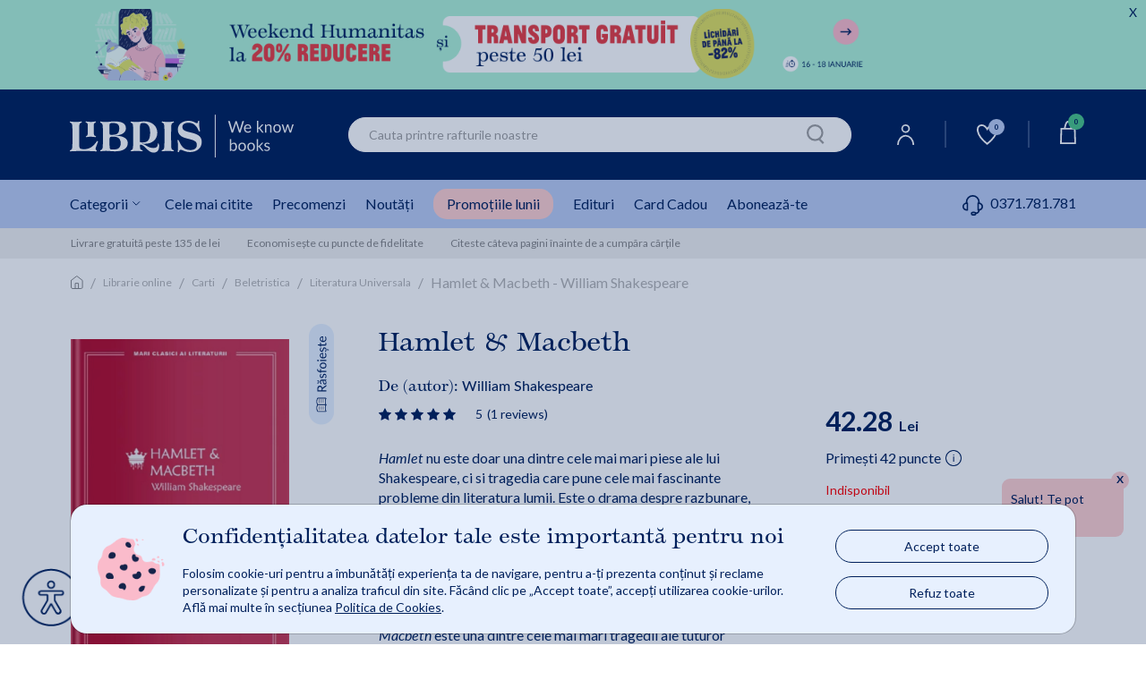

--- FILE ---
content_type: text/html;charset=utf-8
request_url: https://www.libris.ro/ajax?productPageSameAuthor&gn=28869365&cg=008744William%20Shakespeare&l=0&ha=0&me=0&es=0&sid=fn10&iuie=0&cus=19bc5f63cb1_bQtNDGub&uisc=e-null-UserID&suay=%20{flagSessionId}
body_size: 49681
content:
<div class="swiper">
<ul class="swiper-wrapper" data-list="De acelasi autor">
<li class="history-recomandation-item gaImpressionItem swiper-slide gtmContainer" data-id="43575077" data-name="Romeo si Julieta - William Shakespeare" data-price="19.90" data-list="De acelasi autor" data-gtm-index="1" data-gtm-item_id="43575077" data-gtm-item_name="Romeo si Julieta - William Shakespeare" data-gtm-price="19.9" data-gtm-brand="CARTEX" data-gtm-item_category="Librarie online/Carti/Beletristica/Literatura clasica" data-gtm-item_list_name="De acelasi autor"
>
<div class="pr-history-recomandation-item">
<div class="pr-offers-section-wr">
</div>
<a class="carouselItem" href="/romeo-si-julieta-william-shakespeare-CAR978-606-091-278-1--p43575077.html" onclick="ga_clickProd(this);">
<img class="lazy" width="120" height="185" src="https://cdn4.libris.ro/images/spriteLoading.gif" data-echo="https://cdn4.libris.ro/img/pozeprod/43576/43575077-1-small-1.jpg" alt="First slide Image"/>
</a>
<div class="item-title">
<a href="/romeo-si-julieta-william-shakespeare-CAR978-606-091-278-1--p43575077.html" onclick="ga_clickProd(this);"><h3>Romeo si Julieta - William Shakespeare</h3></a>
</div>
<div class="review review-slider normal-rew-stars">
<a href="#ratingSection" aria-label="Vezi secțiunea de recenzii">
<div class="star-ratings-css w-slider">
<div class="star-ratings-css-top star-rating-half">
<div class="star-ratings-css-bottom star-rating-inner-half" style="width: 0%">
</div>
</div>
</div>
</a>
</div>
<div class="item-price">
<div class="price-prp-containerx">
<p class="box-pr-price-prp-hidden">Price</p>
<p class="price-reduced price-reduced-prp">19.90 Lei </p>
</div>
<div class="price-discount-containerx">
<p class="price-reduced">19.90 Lei</p>
</div>
</div>
<div class="add-to-card-btn adauga-in-cos-roz-AB adauga-in-cos-roz">
<a class="adauga-in-cos" onclick="onAddToCardFromWidget(this)" rel="nofollow" title="adauga in cos" data-prId="43575077" data-isEnglishOnStock="">Adaugă în coș
<img class="slider-btn-add-cart-icon adauga-in-cos-roz-AB-icon" src="https://cdn4.libris.ro/resurse/img/static/transparent.png" data-echo="https://cdn4.libris.ro/resurse/img/static/adauga-in-cos-img-roz.svg" alt="cart icon"/>
<div class="check-add-to-cart-ct"><i class="fas fa-check check-add-to-cart-icon"></i></div>
</a>
</div>
<div class="btn-rasfoieste-slider">
<a class="rasfoieste" href="/pdf?_pid=43575077&for=Romeo+si+Julieta+-+William+Shakespeare">
<img data-echo="https://cdn4.libris.ro/resurse/img/static/rasfoieste-btn.png" width="20" height="81" src="https://cdn4.libris.ro/resurse/img/static/transparent.png" alt="Rasfoieste">
</a>
</div>
</div>
</li>
<li class="history-recomandation-item gaImpressionItem swiper-slide gtmContainer" data-id="361786" data-name="Romeo si Julieta - William Shakespeare" data-price="12.06" data-list="De acelasi autor" data-gtm-index="2" data-gtm-item_id="361786" data-gtm-item_name="Romeo si Julieta - William Shakespeare" data-gtm-price="12.056" data-gtm-brand="HERRA" data-gtm-item_category="Librarie online/Carti/Beletristica/Literatura Universala/Literatura engleza" data-gtm-item_list_name="De acelasi autor"
>
<div class="pr-history-recomandation-item">
<div class="pr-offers-section-wr">
<p class="pr-discaunt-icon price-discount-containerx">-5%</p>
</div>
<a class="carouselItem" href="/romeo-si-julieta-william-shakespeare-hrr973-85808-1-1.html" onclick="ga_clickProd(this);">
<img class="lazy" width="120" height="185" src="https://cdn4.libris.ro/images/spriteLoading.gif" data-echo="https://cdn4.libris.ro/img/pozeprod/362/361786-1-small-1.jpg" alt="First slide Image"/>
</a>
<div class="item-title">
<a href="/romeo-si-julieta-william-shakespeare-hrr973-85808-1-1.html" onclick="ga_clickProd(this);"><h3>Romeo si Julieta - William Shakespeare</h3></a>
</div>
<div class="review review-slider normal-rew-stars">
<a href="#ratingSection" aria-label="Vezi secțiunea de recenzii">
<div class="star-ratings-css w-slider">
<div class="star-ratings-css-top star-rating-half">
<div class="star-ratings-css-bottom star-rating-inner-half" style="width: 100%">
</div>
</div>
</div>
</a>
</div>
<div class="item-price">
<div class="price-prp-containerx">
<p class="box-pr-price-prp">PRP: 12.69 Lei</p>
<p class="price-reduced price-reduced-prp">12.06 Lei </p>
</div>
<div class="price-discount-containerx">
<p class="price-reduced">12.06 Lei<span class="price-normal">12.69 Lei</span></p>
</div>
</div>
<div class="add-to-card-btn adauga-in-cos-roz-AB adauga-in-cos-roz">
<a class="adauga-in-cos" onclick="onAddToCardFromWidget(this)" rel="nofollow" title="adauga in cos" data-prId="361786" data-isEnglishOnStock="">Adaugă în coș
<img class="slider-btn-add-cart-icon adauga-in-cos-roz-AB-icon" src="https://cdn4.libris.ro/resurse/img/static/transparent.png" data-echo="https://cdn4.libris.ro/resurse/img/static/adauga-in-cos-img-roz.svg" alt="cart icon"/>
<div class="check-add-to-cart-ct"><i class="fas fa-check check-add-to-cart-icon"></i></div>
</a>
</div>
</div>
</li>
<li class="history-recomandation-item gaImpressionItem swiper-slide gtmContainer" data-id="664231" data-name="Othello. Regele Lear - William Shakespeare" data-price="26.60" data-list="De acelasi autor" data-gtm-index="3" data-gtm-item_id="664231" data-gtm-item_name="Othello. Regele Lear - William Shakespeare" data-gtm-price="26.6" data-gtm-brand="GRAMAR" data-gtm-item_category="Librarie online/Carti/Beletristica/Literatura Universala/Literatura engleza" data-gtm-item_list_name="De acelasi autor"
>
<div class="pr-history-recomandation-item">
<div class="pr-offers-section-wr">
<p class="pr-discaunt-icon price-discount-containerx">-5%</p>
</div>
<a class="carouselItem" href="/othello-regele-lear-william-shakespeare-gra978-606-8395-48-7.html" onclick="ga_clickProd(this);">
<img class="lazy" width="120" height="185" src="https://cdn4.libris.ro/images/spriteLoading.gif" data-echo="https://cdn4.libris.ro/img/pozeprod/665/664231-1-small-1.jpg" alt="First slide Image"/>
</a>
<div class="item-title">
<a href="/othello-regele-lear-william-shakespeare-gra978-606-8395-48-7.html" onclick="ga_clickProd(this);"><h3>Othello. Regele Lear - William Shakespeare</h3></a>
</div>
<div class="review review-slider normal-rew-stars">
<a href="#ratingSection" aria-label="Vezi secțiunea de recenzii">
<div class="star-ratings-css w-slider">
<div class="star-ratings-css-top star-rating-half">
<div class="star-ratings-css-bottom star-rating-inner-half" style="width: 100%">
</div>
</div>
</div>
</a>
</div>
<div class="item-price">
<div class="price-prp-containerx">
<p class="box-pr-price-prp">PRP: 28.00 Lei</p>
<p class="price-reduced price-reduced-prp">26.60 Lei </p>
</div>
<div class="price-discount-containerx">
<p class="price-reduced">26.60 Lei<span class="price-normal">28.00 Lei</span></p>
</div>
</div>
<div class="add-to-card-btn adauga-in-cos-roz-AB adauga-in-cos-roz">
<a class="adauga-in-cos" onclick="onAddToCardFromWidget(this)" rel="nofollow" title="adauga in cos" data-prId="664231" data-isEnglishOnStock="">Adaugă în coș
<img class="slider-btn-add-cart-icon adauga-in-cos-roz-AB-icon" src="https://cdn4.libris.ro/resurse/img/static/transparent.png" data-echo="https://cdn4.libris.ro/resurse/img/static/adauga-in-cos-img-roz.svg" alt="cart icon"/>
<div class="check-add-to-cart-ct"><i class="fas fa-check check-add-to-cart-icon"></i></div>
</a>
</div>
</div>
</li>
<li class="history-recomandation-item gaImpressionItem swiper-slide gtmContainer" data-id="686468" data-name="Visul unei nopti de vara. Cum va place - William Shakespeare" data-price="26.60" data-list="De acelasi autor" data-gtm-index="4" data-gtm-item_id="686468" data-gtm-item_name="Visul unei nopti de vara. Cum va place - William Shakespeare" data-gtm-price="26.6" data-gtm-brand="GRAMAR" data-gtm-item_category="Librarie online/Carti/Beletristica/Literatura Universala/Literatura engleza" data-gtm-item_list_name="De acelasi autor"
>
<div class="pr-history-recomandation-item">
<div class="pr-offers-section-wr">
<p class="pr-discaunt-icon price-discount-containerx">-5%</p>
</div>
<a class="carouselItem" href="/visul-unei-nopti-de-vara-cum-va-place-william-gra978-606-8395-66-1.html" onclick="ga_clickProd(this);">
<img class="lazy" width="120" height="185" src="https://cdn4.libris.ro/images/spriteLoading.gif" data-echo="https://cdn4.libris.ro/img/pozeprod/687/686468-1-small-1.jpg" alt="First slide Image"/>
</a>
<div class="item-title">
<a href="/visul-unei-nopti-de-vara-cum-va-place-william-gra978-606-8395-66-1.html" onclick="ga_clickProd(this);"><h3>Visul unei nopti de vara. Cum va place - William Shakespeare</h3></a>
</div>
<div class="review review-slider normal-rew-stars">
<a href="#ratingSection" aria-label="Vezi secțiunea de recenzii">
<div class="star-ratings-css w-slider">
<div class="star-ratings-css-top star-rating-half">
<div class="star-ratings-css-bottom star-rating-inner-half" style="width: 100%">
</div>
</div>
</div>
</a>
</div>
<div class="item-price">
<div class="price-prp-containerx">
<p class="box-pr-price-prp">PRP: 28.00 Lei</p>
<p class="price-reduced price-reduced-prp">26.60 Lei </p>
</div>
<div class="price-discount-containerx">
<p class="price-reduced">26.60 Lei<span class="price-normal">28.00 Lei</span></p>
</div>
</div>
<div class="add-to-card-btn adauga-in-cos-roz-AB adauga-in-cos-roz">
<a class="adauga-in-cos" onclick="onAddToCardFromWidget(this)" rel="nofollow" title="adauga in cos" data-prId="686468" data-isEnglishOnStock="">Adaugă în coș
<img class="slider-btn-add-cart-icon adauga-in-cos-roz-AB-icon" src="https://cdn4.libris.ro/resurse/img/static/transparent.png" data-echo="https://cdn4.libris.ro/resurse/img/static/adauga-in-cos-img-roz.svg" alt="cart icon"/>
<div class="check-add-to-cart-ct"><i class="fas fa-check check-add-to-cart-icon"></i></div>
</a>
</div>
</div>
</li>
<li class="history-recomandation-item gaImpressionItem swiper-slide gtmContainer" data-id="42527177" data-name="Tragedia lui Hamlet. Print de Danemarca - William Shakespeare" data-price="29.90" data-list="De acelasi autor" data-gtm-index="6" data-gtm-item_id="42527177" data-gtm-item_name="Tragedia lui Hamlet. Print de Danemarca - William Shakespeare" data-gtm-price="29.9" data-gtm-brand="CARTEX" data-gtm-item_category="Librarie online/Carti/Beletristica/Literatura Universala/Literatura engleza" data-gtm-item_list_name="De acelasi autor"
>
<div class="pr-history-recomandation-item">
<div class="pr-offers-section-wr">
</div>
<a class="carouselItem" href="/tragedia-lui-hamlet-print-de-danemarca-william-CAR978-606-091-279-8--p42527177.html" onclick="ga_clickProd(this);">
<img class="lazy" width="120" height="185" src="https://cdn4.libris.ro/images/spriteLoading.gif" data-echo="https://cdn4.libris.ro/img/pozeprod/42528/42527177-1-small-1.jpg" alt="First slide Image"/>
</a>
<div class="item-title">
<a href="/tragedia-lui-hamlet-print-de-danemarca-william-CAR978-606-091-279-8--p42527177.html" onclick="ga_clickProd(this);"><h3>Tragedia lui Hamlet. Print de Danemarca - William Shakespeare</h3></a>
</div>
<div class="review review-slider normal-rew-stars">
<a href="#ratingSection" aria-label="Vezi secțiunea de recenzii">
<div class="star-ratings-css w-slider">
<div class="star-ratings-css-top star-rating-half">
<div class="star-ratings-css-bottom star-rating-inner-half" style="width: 0%">
</div>
</div>
</div>
</a>
</div>
<div class="item-price">
<div class="price-prp-containerx">
<p class="box-pr-price-prp-hidden">Price</p>
<p class="price-reduced price-reduced-prp">29.90 Lei </p>
</div>
<div class="price-discount-containerx">
<p class="price-reduced">29.90 Lei</p>
</div>
</div>
<div class="add-to-card-btn adauga-in-cos-roz-AB adauga-in-cos-roz">
<a class="adauga-in-cos" onclick="onAddToCardFromWidget(this)" rel="nofollow" title="adauga in cos" data-prId="42527177" data-isEnglishOnStock="">Adaugă în coș
<img class="slider-btn-add-cart-icon adauga-in-cos-roz-AB-icon" src="https://cdn4.libris.ro/resurse/img/static/transparent.png" data-echo="https://cdn4.libris.ro/resurse/img/static/adauga-in-cos-img-roz.svg" alt="cart icon"/>
<div class="check-add-to-cart-ct"><i class="fas fa-check check-add-to-cart-icon"></i></div>
</a>
</div>
<div class="btn-rasfoieste-slider">
<a class="rasfoieste" href="/pdf?_pid=42527177&for=Tragedia+lui+Hamlet.+Print+de+Danemarca+-+William+Shakespeare">
<img data-echo="https://cdn4.libris.ro/resurse/img/static/rasfoieste-btn.png" width="20" height="81" src="https://cdn4.libris.ro/resurse/img/static/transparent.png" alt="Rasfoieste">
</a>
</div>
</div>
</li>
<li class="history-recomandation-item gaImpressionItem swiper-slide gtmContainer" data-id="814695" data-name="Romeo si Julieta - William Shakespeare" data-price="11.16" data-list="De acelasi autor" data-gtm-index="7" data-gtm-item_id="814695" data-gtm-item_name="Romeo si Julieta - William Shakespeare" data-gtm-price="11.16" data-gtm-brand="REGIS" data-gtm-item_category="Librarie online/Carti/Carti Pentru Copii/Literatura Universala" data-gtm-item_list_name="De acelasi autor"
>
<div class="pr-history-recomandation-item">
<div class="pr-offers-section-wr">
<p class="pr-discaunt-icon price-discount-containerx">-7%</p>
</div>
<a class="carouselItem" href="/romeo-si-julieta-william-shakespeare-reg978-973-8373-34-1.html" onclick="ga_clickProd(this);">
<img class="lazy" width="120" height="185" src="https://cdn4.libris.ro/images/spriteLoading.gif" data-echo="https://cdn4.libris.ro/img/pozeprod/815/814695-1-small-1.jpg" alt="First slide Image"/>
</a>
<div class="item-title">
<a href="/romeo-si-julieta-william-shakespeare-reg978-973-8373-34-1.html" onclick="ga_clickProd(this);"><h3>Romeo si Julieta - William Shakespeare</h3></a>
</div>
<div class="review review-slider normal-rew-stars">
<a href="#ratingSection" aria-label="Vezi secțiunea de recenzii">
<div class="star-ratings-css w-slider">
<div class="star-ratings-css-top star-rating-half">
<div class="star-ratings-css-bottom star-rating-inner-half" style="width: 100%">
</div>
</div>
</div>
</a>
</div>
<div class="item-price">
<div class="price-prp-containerx">
<p class="box-pr-price-prp">PRP: 12.00 Lei</p>
<p class="price-reduced price-reduced-prp">11.16 Lei </p>
</div>
<div class="price-discount-containerx">
<p class="price-reduced">11.16 Lei<span class="price-normal">12.00 Lei</span></p>
</div>
</div>
<div class="add-to-card-btn adauga-in-cos-roz-AB adauga-in-cos-roz">
<a class="adauga-in-cos" onclick="onAddToCardFromWidget(this)" rel="nofollow" title="adauga in cos" data-prId="814695" data-isEnglishOnStock="">Adaugă în coș
<img class="slider-btn-add-cart-icon adauga-in-cos-roz-AB-icon" src="https://cdn4.libris.ro/resurse/img/static/transparent.png" data-echo="https://cdn4.libris.ro/resurse/img/static/adauga-in-cos-img-roz.svg" alt="cart icon"/>
<div class="check-add-to-cart-ct"><i class="fas fa-check check-add-to-cart-icon"></i></div>
</a>
</div>
</div>
</li>
<li class="history-recomandation-item gaImpressionItem swiper-slide gtmContainer" data-id="43878030" data-name="Pachet 3 carti: Macbeth + Romeo si Julieta + Tragedia lui Hamlet - William Shakespeare" data-price="65.66" data-list="De acelasi autor" data-gtm-index="8" data-gtm-item_id="43878030" data-gtm-item_name="Pachet 3 carti: Macbeth + Romeo si Julieta + Tragedia lui Hamlet - William Shakespeare" data-gtm-price="65.66" data-gtm-brand="CARTEX" data-gtm-item_category="Librarie online/Carti/Beletristica/Literatura clasica" data-gtm-item_list_name="De acelasi autor"
>
<div class="pr-history-recomandation-item">
<div class="pr-offers-section-wr">
<div class="pr-transport-gratuit-icon-wr">
<p class="pr-transport-gratuit-icon">transport gratuit</p>
</div>
</div>
<a class="carouselItem" href="/pachet-3-carti-macbeth-romeo-si-julieta-CAR-5948494141500--p43878030.html" onclick="ga_clickProd(this);">
<img class="lazy" width="120" height="185" src="https://cdn4.libris.ro/images/spriteLoading.gif" data-echo="https://cdn4.libris.ro/img/pozeprod/43879/43878030-1-small-1.jpg" alt="First slide Image"/>
</a>
<div class="item-title">
<a href="/pachet-3-carti-macbeth-romeo-si-julieta-CAR-5948494141500--p43878030.html" onclick="ga_clickProd(this);"><h3>Pachet 3 carti: Macbeth + Romeo si Julieta + Tragedia lui Hamlet - William Shakespeare</h3></a>
</div>
<div class="review review-slider normal-rew-stars">
<a href="#ratingSection" aria-label="Vezi secțiunea de recenzii">
<div class="star-ratings-css w-slider">
<div class="star-ratings-css-top star-rating-half">
<div class="star-ratings-css-bottom star-rating-inner-half" style="width: 0%">
</div>
</div>
</div>
</a>
</div>
<div class="item-price">
<div class="price-prp-containerx">
<p class="box-pr-price-prp-hidden">Price</p>
<p class="price-reduced price-reduced-prp">65.66 Lei </p>
</div>
<div class="price-discount-containerx">
<p class="price-reduced">65.66 Lei</p>
</div>
</div>
<div class="add-to-card-btn adauga-in-cos-roz-AB adauga-in-cos-roz">
<a class="adauga-in-cos" onclick="onAddToCardFromWidget(this)" rel="nofollow" title="adauga in cos" data-prId="43878030" data-isEnglishOnStock="">Adaugă în coș
<img class="slider-btn-add-cart-icon adauga-in-cos-roz-AB-icon" src="https://cdn4.libris.ro/resurse/img/static/transparent.png" data-echo="https://cdn4.libris.ro/resurse/img/static/adauga-in-cos-img-roz.svg" alt="cart icon"/>
<div class="check-add-to-cart-ct"><i class="fas fa-check check-add-to-cart-icon"></i></div>
</a>
</div>
<div class="btn-rasfoieste-slider">
<a class="rasfoieste" href="/pdf?_pid=43878030&for=Pachet+3+carti%3A+Macbeth+%2B+Romeo+si+Julieta+%2B+Tragedia+lui+Hamlet+-+William+Shakespeare">
<img data-echo="https://cdn4.libris.ro/resurse/img/static/rasfoieste-btn.png" width="20" height="81" src="https://cdn4.libris.ro/resurse/img/static/transparent.png" alt="Rasfoieste">
</a>
</div>
</div>
</li>
<li class="history-recomandation-item gaImpressionItem swiper-slide gtmContainer" data-id="36983702" data-name="Visul unei nopti de vara. Prima mea biblioteca - William Shakespeare" data-price="21.14" data-list="De acelasi autor" data-gtm-index="9" data-gtm-item_id="36983702" data-gtm-item_name="Visul unei nopti de vara. Prima mea biblioteca - William Shakespeare" data-gtm-price="21.136" data-gtm-brand="LITERA" data-gtm-item_category="Librarie online/Carti/Carti Pentru Copii/Literatura Universala" data-gtm-item_list_name="De acelasi autor"
>
<div class="pr-history-recomandation-item">
<div class="pr-offers-section-wr">
<p class="pr-discaunt-icon price-discount-containerx">-20%</p>
</div>
<a class="carouselItem" href="/visul-unei-nopti-de-vara-prima-mea-biblioteca-LIT978-606-095-625-9--p36983702.html" onclick="ga_clickProd(this);">
<img class="lazy" width="120" height="185" src="https://cdn4.libris.ro/images/spriteLoading.gif" data-echo="https://cdn4.libris.ro/img/pozeprod/36984/36983702-1-small-1.jpg" alt="First slide Image"/>
</a>
<div class="item-title">
<a href="/visul-unei-nopti-de-vara-prima-mea-biblioteca-LIT978-606-095-625-9--p36983702.html" onclick="ga_clickProd(this);"><h3>Visul unei nopti de vara. Prima mea biblioteca - William Shakespeare</h3></a>
</div>
<div class="review review-slider normal-rew-stars">
<a href="#ratingSection" aria-label="Vezi secțiunea de recenzii">
<div class="star-ratings-css w-slider">
<div class="star-ratings-css-top star-rating-half">
<div class="star-ratings-css-bottom star-rating-inner-half" style="width: 0%">
</div>
</div>
</div>
</a>
</div>
<div class="item-price">
<div class="price-prp-containerx">
<p class="box-pr-price-prp">PRP: 26.42 Lei</p>
<p class="price-reduced price-reduced-prp">21.14 Lei </p>
</div>
<div class="price-discount-containerx">
<p class="price-reduced">21.14 Lei<span class="price-normal">26.42 Lei</span></p>
</div>
</div>
<div class="add-to-card-btn adauga-in-cos-roz-AB adauga-in-cos-roz">
<a class="adauga-in-cos" onclick="onAddToCardFromWidget(this)" rel="nofollow" title="adauga in cos" data-prId="36983702" data-isEnglishOnStock="">Adaugă în coș
<img class="slider-btn-add-cart-icon adauga-in-cos-roz-AB-icon" src="https://cdn4.libris.ro/resurse/img/static/transparent.png" data-echo="https://cdn4.libris.ro/resurse/img/static/adauga-in-cos-img-roz.svg" alt="cart icon"/>
<div class="check-add-to-cart-ct"><i class="fas fa-check check-add-to-cart-icon"></i></div>
</a>
</div>
<div class="btn-rasfoieste-slider">
<a class="rasfoieste" href="/pdf?_pid=36983702&for=Visul+unei+nopti+de+vara.+Prima+mea+biblioteca+-+William+Shakespeare">
<img data-echo="https://cdn4.libris.ro/resurse/img/static/rasfoieste-btn.png" width="20" height="81" src="https://cdn4.libris.ro/resurse/img/static/transparent.png" alt="Rasfoieste">
</a>
</div>
</div>
</li>
<li class="history-recomandation-item gaImpressionItem swiper-slide gtmContainer" data-id="1161355" data-name="Hamlet - William Shakespeare" data-price="29.13" data-list="De acelasi autor" data-gtm-index="10" data-gtm-item_id="1161355" data-gtm-item_name="Hamlet - William Shakespeare" data-gtm-price="29.127" data-gtm-brand="DIDACTICA PUBLISHING HOUSE" data-gtm-item_category="Librarie online/Carti/Carti Pentru Copii/Literatura Universala" data-gtm-item_list_name="De acelasi autor"
>
<div class="pr-history-recomandation-item">
<div class="pr-offers-section-wr">
<p class="pr-discaunt-icon price-discount-containerx">-5%</p>
</div>
<a class="carouselItem" href="/hamlet-william-shakespeare-DPH978-606-683-434-6--p1161355.html" onclick="ga_clickProd(this);">
<img class="lazy" width="120" height="185" src="https://cdn4.libris.ro/images/spriteLoading.gif" data-echo="https://cdn4.libris.ro/img/pozeprod/1162/1161355-1-small-1.jpg" alt="First slide Image"/>
</a>
<div class="item-title">
<a href="/hamlet-william-shakespeare-DPH978-606-683-434-6--p1161355.html" onclick="ga_clickProd(this);"><h3>Hamlet - William Shakespeare</h3></a>
</div>
<div class="review review-slider normal-rew-stars">
<a href="#ratingSection" aria-label="Vezi secțiunea de recenzii">
<div class="star-ratings-css w-slider">
<div class="star-ratings-css-top star-rating-half">
<div class="star-ratings-css-bottom star-rating-inner-half" style="width: 100%">
</div>
</div>
</div>
</a>
</div>
<div class="item-price">
<div class="price-prp-containerx">
<p class="box-pr-price-prp">PRP: 30.66 Lei</p>
<p class="price-reduced price-reduced-prp">29.13 Lei </p>
</div>
<div class="price-discount-containerx">
<p class="price-reduced">29.13 Lei<span class="price-normal">30.66 Lei</span></p>
</div>
</div>
<div class="add-to-card-btn adauga-in-cos-roz-AB adauga-in-cos-roz">
<a class="adauga-in-cos" onclick="onAddToCardFromWidget(this)" rel="nofollow" title="adauga in cos" data-prId="1161355" data-isEnglishOnStock="">Adaugă în coș
<img class="slider-btn-add-cart-icon adauga-in-cos-roz-AB-icon" src="https://cdn4.libris.ro/resurse/img/static/transparent.png" data-echo="https://cdn4.libris.ro/resurse/img/static/adauga-in-cos-img-roz.svg" alt="cart icon"/>
<div class="check-add-to-cart-ct"><i class="fas fa-check check-add-to-cart-icon"></i></div>
</a>
</div>
<div class="btn-rasfoieste-slider">
<a class="rasfoieste" href="/pdf?_pid=1161355&for=Hamlet+-+William+Shakespeare">
<img data-echo="https://cdn4.libris.ro/resurse/img/static/rasfoieste-btn.png" width="20" height="81" src="https://cdn4.libris.ro/resurse/img/static/transparent.png" alt="Rasfoieste">
</a>
</div>
</div>
</li>
<li class="history-recomandation-item gaImpressionItem swiper-slide gtmContainer" data-id="34260730" data-name="Romeo si Julieta. Prima mea biblioteca - William Shakespeare" data-price="21.14" data-list="De acelasi autor" data-gtm-index="11" data-gtm-item_id="34260730" data-gtm-item_name="Romeo si Julieta. Prima mea biblioteca - William Shakespeare" data-gtm-price="21.136" data-gtm-brand="LITERA" data-gtm-item_category="Librarie online/Carti/Carti Pentru Copii/Literatura Universala" data-gtm-item_list_name="De acelasi autor"
>
<div class="pr-history-recomandation-item">
<div class="pr-offers-section-wr">
<p class="pr-discaunt-icon price-discount-containerx">-20%</p>
</div>
<a class="carouselItem" href="/romeo-si-julieta-prima-mea-biblioteca-william-LIT978-606-095-407-1--p34260730.html" onclick="ga_clickProd(this);">
<img class="lazy" width="120" height="185" src="https://cdn4.libris.ro/images/spriteLoading.gif" data-echo="https://cdn4.libris.ro/img/pozeprod/34261/34260730-1-small-1.jpg" alt="First slide Image"/>
</a>
<div class="item-title">
<a href="/romeo-si-julieta-prima-mea-biblioteca-william-LIT978-606-095-407-1--p34260730.html" onclick="ga_clickProd(this);"><h3>Romeo si Julieta. Prima mea biblioteca - William Shakespeare</h3></a>
</div>
<div class="review review-slider normal-rew-stars">
<a href="#ratingSection" aria-label="Vezi secțiunea de recenzii">
<div class="star-ratings-css w-slider">
<div class="star-ratings-css-top star-rating-half">
<div class="star-ratings-css-bottom star-rating-inner-half" style="width: 0%">
</div>
</div>
</div>
</a>
</div>
<div class="item-price">
<div class="price-prp-containerx">
<p class="box-pr-price-prp">PRP: 26.42 Lei</p>
<p class="price-reduced price-reduced-prp">21.14 Lei </p>
</div>
<div class="price-discount-containerx">
<p class="price-reduced">21.14 Lei<span class="price-normal">26.42 Lei</span></p>
</div>
</div>
<div class="add-to-card-btn adauga-in-cos-roz-AB adauga-in-cos-roz">
<a class="adauga-in-cos" onclick="onAddToCardFromWidget(this)" rel="nofollow" title="adauga in cos" data-prId="34260730" data-isEnglishOnStock="">Adaugă în coș
<img class="slider-btn-add-cart-icon adauga-in-cos-roz-AB-icon" src="https://cdn4.libris.ro/resurse/img/static/transparent.png" data-echo="https://cdn4.libris.ro/resurse/img/static/adauga-in-cos-img-roz.svg" alt="cart icon"/>
<div class="check-add-to-cart-ct"><i class="fas fa-check check-add-to-cart-icon"></i></div>
</a>
</div>
<div class="btn-rasfoieste-slider">
<a class="rasfoieste" href="/pdf?_pid=34260730&for=Romeo+si+Julieta.+Prima+mea+biblioteca+-+William+Shakespeare">
<img data-echo="https://cdn4.libris.ro/resurse/img/static/rasfoieste-btn.png" width="20" height="81" src="https://cdn4.libris.ro/resurse/img/static/transparent.png" alt="Rasfoieste">
</a>
</div>
</div>
</li>
<li class="history-recomandation-item gaImpressionItem swiper-slide gtmContainer" data-id="12923061" data-name="Romeo and Juliet. Romeo si Julieta + CD - William Shakespeare" data-price="17.98" data-list="De acelasi autor" data-gtm-index="12" data-gtm-item_id="12923061" data-gtm-item_name="Romeo and Juliet. Romeo si Julieta + CD - William Shakespeare" data-gtm-price="17.983" data-gtm-brand="NICULESCU" data-gtm-item_category="Librarie online/Carti/Carti Pentru Copii/Carti copii in limbi straine" data-gtm-item_list_name="De acelasi autor"
>
<div class="pr-history-recomandation-item">
<div class="pr-offers-section-wr">
<p class="pr-discaunt-icon price-discount-containerx">-5%</p>
</div>
<a class="carouselItem" href="/romeo-and-juliet-romeo-si-julieta-cd-william-NIC978-606-38-0355-0--p12923061.html" onclick="ga_clickProd(this);">
<img class="lazy" width="120" height="185" src="https://cdn4.libris.ro/images/spriteLoading.gif" data-echo="https://cdn4.libris.ro/img/pozeprod/12924/12923061-1-small-1.jpg" alt="First slide Image"/>
</a>
<div class="item-title">
<a href="/romeo-and-juliet-romeo-si-julieta-cd-william-NIC978-606-38-0355-0--p12923061.html" onclick="ga_clickProd(this);"><h3>Romeo and Juliet. Romeo si Julieta + CD - William Shakespeare</h3></a>
</div>
<div class="review review-slider normal-rew-stars">
<a href="#ratingSection" aria-label="Vezi secțiunea de recenzii">
<div class="star-ratings-css w-slider">
<div class="star-ratings-css-top star-rating-half">
<div class="star-ratings-css-bottom star-rating-inner-half" style="width: 100%">
</div>
</div>
</div>
</a>
</div>
<div class="item-price">
<div class="price-prp-containerx">
<p class="box-pr-price-prp">PRP: 18.93 Lei</p>
<p class="price-reduced price-reduced-prp">17.98 Lei </p>
</div>
<div class="price-discount-containerx">
<p class="price-reduced">17.98 Lei<span class="price-normal">18.93 Lei</span></p>
</div>
</div>
<div class="add-to-card-btn adauga-in-cos-roz-AB adauga-in-cos-roz">
<a class="adauga-in-cos" onclick="onAddToCardFromWidget(this)" rel="nofollow" title="adauga in cos" data-prId="12923061" data-isEnglishOnStock="">Adaugă în coș
<img class="slider-btn-add-cart-icon adauga-in-cos-roz-AB-icon" src="https://cdn4.libris.ro/resurse/img/static/transparent.png" data-echo="https://cdn4.libris.ro/resurse/img/static/adauga-in-cos-img-roz.svg" alt="cart icon"/>
<div class="check-add-to-cart-ct"><i class="fas fa-check check-add-to-cart-icon"></i></div>
</a>
</div>
<div class="btn-rasfoieste-slider">
<a class="rasfoieste" href="/pdf?_pid=12923061&for=Romeo+and+Juliet.+Romeo+si+Julieta+%2B+CD+-+William+Shakespeare">
<img data-echo="https://cdn4.libris.ro/resurse/img/static/rasfoieste-btn.png" width="20" height="81" src="https://cdn4.libris.ro/resurse/img/static/transparent.png" alt="Rasfoieste">
</a>
</div>
</div>
</li>
<li class="history-recomandation-item gaImpressionItem swiper-slide gtmContainer" data-id="12923256" data-name="A Midsummer Night's Dream. Visul unei nopti de vara + CD - William Shakespeare" data-price="17.98" data-list="De acelasi autor" data-gtm-index="13" data-gtm-item_id="12923256" data-gtm-item_name="A Midsummer Night's Dream. Visul unei nopti de vara + CD - William Shakespeare" data-gtm-price="17.983" data-gtm-brand="NICULESCU" data-gtm-item_category="Librarie online/Carti/Beletristica/Carti bilingve" data-gtm-item_list_name="De acelasi autor"
>
<div class="pr-history-recomandation-item">
<div class="pr-offers-section-wr">
<p class="pr-discaunt-icon price-discount-containerx">-5%</p>
</div>
<a class="carouselItem" href="/a-midsummer-night-s-dream-visul-unei-nopti-de-NIC978-606-38-0351-2--p12923256.html" onclick="ga_clickProd(this);">
<img class="lazy" width="120" height="185" src="https://cdn4.libris.ro/images/spriteLoading.gif" data-echo="https://cdn4.libris.ro/img/pozeprod/12924/12923256-1-small-1.jpg" alt="First slide Image"/>
</a>
<div class="item-title">
<a href="/a-midsummer-night-s-dream-visul-unei-nopti-de-NIC978-606-38-0351-2--p12923256.html" onclick="ga_clickProd(this);"><h3>A Midsummer Night's Dream. Visul unei nopti de vara + CD - William Shakespeare</h3></a>
</div>
<div class="review review-slider normal-rew-stars">
<a href="#ratingSection" aria-label="Vezi secțiunea de recenzii">
<div class="star-ratings-css w-slider">
<div class="star-ratings-css-top star-rating-half">
<div class="star-ratings-css-bottom star-rating-inner-half" style="width: 90%">
</div>
</div>
</div>
</a>
</div>
<div class="item-price">
<div class="price-prp-containerx">
<p class="box-pr-price-prp">PRP: 18.93 Lei</p>
<p class="price-reduced price-reduced-prp">17.98 Lei </p>
</div>
<div class="price-discount-containerx">
<p class="price-reduced">17.98 Lei<span class="price-normal">18.93 Lei</span></p>
</div>
</div>
<div class="add-to-card-btn adauga-in-cos-roz-AB adauga-in-cos-roz">
<a class="adauga-in-cos" onclick="onAddToCardFromWidget(this)" rel="nofollow" title="adauga in cos" data-prId="12923256" data-isEnglishOnStock="">Adaugă în coș
<img class="slider-btn-add-cart-icon adauga-in-cos-roz-AB-icon" src="https://cdn4.libris.ro/resurse/img/static/transparent.png" data-echo="https://cdn4.libris.ro/resurse/img/static/adauga-in-cos-img-roz.svg" alt="cart icon"/>
<div class="check-add-to-cart-ct"><i class="fas fa-check check-add-to-cart-icon"></i></div>
</a>
</div>
<div class="btn-rasfoieste-slider">
<a class="rasfoieste" href="/pdf?_pid=12923256&for=A+Midsummer+Night%27s+Dream.+Visul+unei+nopti+de+vara+%2B+CD+-+William+Shakespeare">
<img data-echo="https://cdn4.libris.ro/resurse/img/static/rasfoieste-btn.png" width="20" height="81" src="https://cdn4.libris.ro/resurse/img/static/transparent.png" alt="Rasfoieste">
</a>
</div>
</div>
</li>
<li class="history-recomandation-item gaImpressionItem swiper-slide gtmContainer" data-id="841350" data-name="Macbeth - William Shakespeare" data-price="26.60" data-list="De acelasi autor" data-gtm-index="14" data-gtm-item_id="841350" data-gtm-item_name="Macbeth - William Shakespeare" data-gtm-price="26.6" data-gtm-brand="GRAMAR" data-gtm-item_category="Librarie online/Carti/Beletristica/Teatru" data-gtm-item_list_name="De acelasi autor"
>
<div class="pr-history-recomandation-item">
<div class="pr-offers-section-wr">
<p class="pr-discaunt-icon price-discount-containerx">-5%</p>
</div>
<a class="carouselItem" href="/macbeth-william-shakespeare-gra978-606-8395-97-5.html" onclick="ga_clickProd(this);">
<img class="lazy" width="120" height="185" src="https://cdn4.libris.ro/images/spriteLoading.gif" data-echo="https://cdn4.libris.ro/img/pozeprod/842/841350-1-small-1.jpg" alt="First slide Image"/>
</a>
<div class="item-title">
<a href="/macbeth-william-shakespeare-gra978-606-8395-97-5.html" onclick="ga_clickProd(this);"><h3>Macbeth - William Shakespeare</h3></a>
</div>
<div class="review review-slider normal-rew-stars">
<a href="#ratingSection" aria-label="Vezi secțiunea de recenzii">
<div class="star-ratings-css w-slider">
<div class="star-ratings-css-top star-rating-half">
<div class="star-ratings-css-bottom star-rating-inner-half" style="width: 0%">
</div>
</div>
</div>
</a>
</div>
<div class="item-price">
<div class="price-prp-containerx">
<p class="box-pr-price-prp">PRP: 28.00 Lei</p>
<p class="price-reduced price-reduced-prp">26.60 Lei </p>
</div>
<div class="price-discount-containerx">
<p class="price-reduced">26.60 Lei<span class="price-normal">28.00 Lei</span></p>
</div>
</div>
<div class="add-to-card-btn adauga-in-cos-roz-AB adauga-in-cos-roz">
<a class="adauga-in-cos" onclick="onAddToCardFromWidget(this)" rel="nofollow" title="adauga in cos" data-prId="841350" data-isEnglishOnStock="">Adaugă în coș
<img class="slider-btn-add-cart-icon adauga-in-cos-roz-AB-icon" src="https://cdn4.libris.ro/resurse/img/static/transparent.png" data-echo="https://cdn4.libris.ro/resurse/img/static/adauga-in-cos-img-roz.svg" alt="cart icon"/>
<div class="check-add-to-cart-ct"><i class="fas fa-check check-add-to-cart-icon"></i></div>
</a>
</div>
</div>
</li>
<li class="history-recomandation-item gaImpressionItem swiper-slide gtmContainer" data-id="28128016" data-name="Sonnets. Sonete - William Shakespeare" data-price="42.28" data-list="De acelasi autor" data-gtm-index="15" data-gtm-item_id="28128016" data-gtm-item_name="Sonnets. Sonete - William Shakespeare" data-gtm-price="42.28" data-gtm-brand="INSTITUTUL EUROPEAN" data-gtm-item_category="Librarie online/Carti/Beletristica/Beletristica Limbi Straine" data-gtm-item_list_name="De acelasi autor"
>
<div class="pr-history-recomandation-item">
<div class="pr-offers-section-wr">
</div>
<a class="carouselItem" href="/sonnets-sonete-william-shakespeare-INE978-606-24-0336-2--p28128016.html" onclick="ga_clickProd(this);">
<img class="lazy" width="120" height="185" src="https://cdn4.libris.ro/images/spriteLoading.gif" data-echo="https://cdn4.libris.ro/img/pozeprod/28129/28128016-1-small-1.jpg" alt="First slide Image"/>
</a>
<div class="item-title">
<a href="/sonnets-sonete-william-shakespeare-INE978-606-24-0336-2--p28128016.html" onclick="ga_clickProd(this);"><h3>Sonnets. Sonete - William Shakespeare</h3></a>
</div>
<div class="review review-slider normal-rew-stars">
<a href="#ratingSection" aria-label="Vezi secțiunea de recenzii">
<div class="star-ratings-css w-slider">
<div class="star-ratings-css-top star-rating-half">
<div class="star-ratings-css-bottom star-rating-inner-half" style="width: 100%">
</div>
</div>
</div>
</a>
</div>
<div class="item-price">
<div class="price-prp-containerx">
<p class="box-pr-price-prp-hidden">Price</p>
<p class="price-reduced price-reduced-prp">42.28 Lei </p>
</div>
<div class="price-discount-containerx">
<p class="price-reduced">42.28 Lei</p>
</div>
</div>
<div class="add-to-card-btn adauga-in-cos-roz-AB adauga-in-cos-roz">
<a class="adauga-in-cos" onclick="onAddToCardFromWidget(this)" rel="nofollow" title="adauga in cos" data-prId="28128016" data-isEnglishOnStock="">Adaugă în coș
<img class="slider-btn-add-cart-icon adauga-in-cos-roz-AB-icon" src="https://cdn4.libris.ro/resurse/img/static/transparent.png" data-echo="https://cdn4.libris.ro/resurse/img/static/adauga-in-cos-img-roz.svg" alt="cart icon"/>
<div class="check-add-to-cart-ct"><i class="fas fa-check check-add-to-cart-icon"></i></div>
</a>
</div>
<div class="btn-rasfoieste-slider">
<a class="rasfoieste" href="/pdf?_pid=28128016&for=Sonnets.+Sonete+-+William+Shakespeare">
<img data-echo="https://cdn4.libris.ro/resurse/img/static/rasfoieste-btn.png" width="20" height="81" src="https://cdn4.libris.ro/resurse/img/static/transparent.png" alt="Rasfoieste">
</a>
</div>
</div>
</li>
<li class="history-recomandation-item gaImpressionItem swiper-slide gtmContainer" data-id="923883" data-name="Much ado about nothing - Engleza - William Shakespeare" data-price="19.00" data-list="De acelasi autor" data-gtm-index="16" data-gtm-item_id="923883" data-gtm-item_name="Much ado about nothing - Engleza - William Shakespeare" data-gtm-price="19" data-gtm-brand="SIGMA" data-gtm-item_category="Librarie online/Carti/Beletristica/Beletristica Limbi Straine" data-gtm-item_list_name="De acelasi autor"
>
<div class="pr-history-recomandation-item">
<div class="pr-offers-section-wr">
<p class="pr-discaunt-icon price-discount-containerx">-5%</p>
</div>
<a class="carouselItem" href="/much-ado-about-nothing-engleza-william-sig978-973-649-941-8.html" onclick="ga_clickProd(this);">
<img class="lazy" width="120" height="185" src="https://cdn4.libris.ro/images/spriteLoading.gif" data-echo="https://cdn4.libris.ro/img/pozeprod/924/923883-1-small-1.jpg" alt="First slide Image"/>
</a>
<div class="item-title">
<a href="/much-ado-about-nothing-engleza-william-sig978-973-649-941-8.html" onclick="ga_clickProd(this);"><h3>Much ado about nothing - Engleza - William Shakespeare</h3></a>
</div>
<div class="review review-slider normal-rew-stars">
<a href="#ratingSection" aria-label="Vezi secțiunea de recenzii">
<div class="star-ratings-css w-slider">
<div class="star-ratings-css-top star-rating-half">
<div class="star-ratings-css-bottom star-rating-inner-half" style="width: 0%">
</div>
</div>
</div>
</a>
</div>
<div class="item-price">
<div class="price-prp-containerx">
<p class="box-pr-price-prp">PRP: 20.00 Lei</p>
<p class="price-reduced price-reduced-prp">19.00 Lei </p>
</div>
<div class="price-discount-containerx">
<p class="price-reduced">19.00 Lei<span class="price-normal">20.00 Lei</span></p>
</div>
</div>
<div class="add-to-card-btn adauga-in-cos-roz-AB adauga-in-cos-roz">
<a class="adauga-in-cos" onclick="onAddToCardFromWidget(this)" rel="nofollow" title="adauga in cos" data-prId="923883" data-isEnglishOnStock="">Adaugă în coș
<img class="slider-btn-add-cart-icon adauga-in-cos-roz-AB-icon" src="https://cdn4.libris.ro/resurse/img/static/transparent.png" data-echo="https://cdn4.libris.ro/resurse/img/static/adauga-in-cos-img-roz.svg" alt="cart icon"/>
<div class="check-add-to-cart-ct"><i class="fas fa-check check-add-to-cart-icon"></i></div>
</a>
</div>
</div>
</li>
<li class="history-recomandation-item gaImpressionItem swiper-slide gtmContainer" data-id="13055466" data-name="Romeo si Julieta - William Shakespeare" data-price="15.86" data-list="De acelasi autor" data-gtm-index="17" data-gtm-item_id="13055466" data-gtm-item_name="Romeo si Julieta - William Shakespeare" data-gtm-price="15.86" data-gtm-brand="ASTRO" data-gtm-item_category="Librarie online/Carti/Carti Pentru Copii/Literatura Universala" data-gtm-item_list_name="De acelasi autor"
>
<div class="pr-history-recomandation-item">
<div class="pr-offers-section-wr">
</div>
<a class="carouselItem" href="/romeo-si-julieta-william-shakespeare-ATR978-606-8148-71-7--p13055466.html" onclick="ga_clickProd(this);">
<img class="lazy" width="120" height="185" src="https://cdn4.libris.ro/images/spriteLoading.gif" data-echo="https://cdn4.libris.ro/img/pozeprod/13056/13055466-1-small-1.jpg" alt="First slide Image"/>
</a>
<div class="item-title">
<a href="/romeo-si-julieta-william-shakespeare-ATR978-606-8148-71-7--p13055466.html" onclick="ga_clickProd(this);"><h3>Romeo si Julieta - William Shakespeare</h3></a>
</div>
<div class="review review-slider normal-rew-stars">
<a href="#ratingSection" aria-label="Vezi secțiunea de recenzii">
<div class="star-ratings-css w-slider">
<div class="star-ratings-css-top star-rating-half">
<div class="star-ratings-css-bottom star-rating-inner-half" style="width: 100%">
</div>
</div>
</div>
</a>
</div>
<div class="item-price">
<div class="price-prp-containerx">
<p class="box-pr-price-prp-hidden">Price</p>
<p class="price-reduced price-reduced-prp">15.86 Lei </p>
</div>
<div class="price-discount-containerx">
<p class="price-reduced">15.86 Lei</p>
</div>
</div>
<div class="add-to-card-btn adauga-in-cos-roz-AB adauga-in-cos-roz">
<a class="adauga-in-cos" onclick="onAddToCardFromWidget(this)" rel="nofollow" title="adauga in cos" data-prId="13055466" data-isEnglishOnStock="">Adaugă în coș
<img class="slider-btn-add-cart-icon adauga-in-cos-roz-AB-icon" src="https://cdn4.libris.ro/resurse/img/static/transparent.png" data-echo="https://cdn4.libris.ro/resurse/img/static/adauga-in-cos-img-roz.svg" alt="cart icon"/>
<div class="check-add-to-cart-ct"><i class="fas fa-check check-add-to-cart-icon"></i></div>
</a>
</div>
<div class="btn-rasfoieste-slider">
<a class="rasfoieste" href="/pdf?_pid=13055466&for=Romeo+si+Julieta+-+William+Shakespeare">
<img data-echo="https://cdn4.libris.ro/resurse/img/static/rasfoieste-btn.png" width="20" height="81" src="https://cdn4.libris.ro/resurse/img/static/transparent.png" alt="Rasfoieste">
</a>
</div>
</div>
</li>
<li class="history-recomandation-item gaImpressionItem swiper-slide gtmContainer" data-id="1161349" data-name="Macbeth - William Shakespeare" data-price="29.13" data-list="De acelasi autor" data-gtm-index="18" data-gtm-item_id="1161349" data-gtm-item_name="Macbeth - William Shakespeare" data-gtm-price="29.127" data-gtm-brand="DIDACTICA PUBLISHING HOUSE" data-gtm-item_category="Librarie online/Carti/Carti Pentru Copii/Literatura Universala" data-gtm-item_list_name="De acelasi autor"
>
<div class="pr-history-recomandation-item">
<div class="pr-offers-section-wr">
<p class="pr-discaunt-icon price-discount-containerx">-5%</p>
</div>
<a class="carouselItem" href="/macbeth-william-shakespeare-DPH978-606-683-428-5--p1161349.html" onclick="ga_clickProd(this);">
<img class="lazy" width="120" height="185" src="https://cdn4.libris.ro/images/spriteLoading.gif" data-echo="https://cdn4.libris.ro/img/pozeprod/1162/1161349-1-small-1.jpg" alt="First slide Image"/>
</a>
<div class="item-title">
<a href="/macbeth-william-shakespeare-DPH978-606-683-428-5--p1161349.html" onclick="ga_clickProd(this);"><h3>Macbeth - William Shakespeare</h3></a>
</div>
<div class="review review-slider normal-rew-stars">
<a href="#ratingSection" aria-label="Vezi secțiunea de recenzii">
<div class="star-ratings-css w-slider">
<div class="star-ratings-css-top star-rating-half">
<div class="star-ratings-css-bottom star-rating-inner-half" style="width: 0%">
</div>
</div>
</div>
</a>
</div>
<div class="item-price">
<div class="price-prp-containerx">
<p class="box-pr-price-prp">PRP: 30.66 Lei</p>
<p class="price-reduced price-reduced-prp">29.13 Lei </p>
</div>
<div class="price-discount-containerx">
<p class="price-reduced">29.13 Lei<span class="price-normal">30.66 Lei</span></p>
</div>
</div>
<div class="add-to-card-btn adauga-in-cos-roz-AB adauga-in-cos-roz">
<a class="adauga-in-cos" onclick="onAddToCardFromWidget(this)" rel="nofollow" title="adauga in cos" data-prId="1161349" data-isEnglishOnStock="">Adaugă în coș
<img class="slider-btn-add-cart-icon adauga-in-cos-roz-AB-icon" src="https://cdn4.libris.ro/resurse/img/static/transparent.png" data-echo="https://cdn4.libris.ro/resurse/img/static/adauga-in-cos-img-roz.svg" alt="cart icon"/>
<div class="check-add-to-cart-ct"><i class="fas fa-check check-add-to-cart-icon"></i></div>
</a>
</div>
<div class="btn-rasfoieste-slider">
<a class="rasfoieste" href="/pdf?_pid=1161349&for=Macbeth+-+William+Shakespeare">
<img data-echo="https://cdn4.libris.ro/resurse/img/static/rasfoieste-btn.png" width="20" height="81" src="https://cdn4.libris.ro/resurse/img/static/transparent.png" alt="Rasfoieste">
</a>
</div>
</div>
</li>
<li class="history-recomandation-item gaImpressionItem swiper-slide gtmContainer" data-id="1248957" data-name="Complete Works of William Shakespeare" data-price="259.20" data-list="De acelasi autor" data-gtm-index="19" data-gtm-item_id="1248957" data-gtm-item_name="Complete Works of William Shakespeare" data-gtm-price="259.2" data-gtm-brand="GUILD OF MASTER CRAFTSMEN" data-gtm-item_category="Librarie online/Carti in engleza/Reference & Language/Literature" data-gtm-item_list_name="De acelasi autor"
>
<div class="pr-history-recomandation-item">
<div class="pr-offers-section-wr">
<p class="pr-discaunt-icon price-discount-containerx">-10%</p>
<div class="pr-transport-gratuit-icon-wr">
<p class="pr-transport-gratuit-icon">transport gratuit</p>
</div>
</div>
<a class="carouselItem" href="/complete-works-of-william-shakespeare-BRT9781435154476--p1248957.html" onclick="ga_clickProd(this);">
<img class="lazy" width="120" height="185" src="https://cdn4.libris.ro/images/spriteLoading.gif" data-echo="https://cdn4.libris.ro/img/pozeprod/1249/1248957-1-small-1.jpg" alt="First slide Image"/>
</a>
<div class="item-title">
<a href="/complete-works-of-william-shakespeare-BRT9781435154476--p1248957.html" onclick="ga_clickProd(this);"><h3>Complete Works of William Shakespeare</h3></a>
</div>
<div class="review review-slider normal-rew-stars">
<a href="#ratingSection" aria-label="Vezi secțiunea de recenzii">
<div class="star-ratings-css w-slider">
<div class="star-ratings-css-top star-rating-half">
<div class="star-ratings-css-bottom star-rating-inner-half" style="width: 0%">
</div>
</div>
</div>
</a>
</div>
<div class="item-price">
<div class="price-prp-containerx">
<p class="box-pr-price-prp">PRP: 288.00 Lei</p>
<p class="price-reduced price-reduced-prp">259.20 Lei </p>
</div>
<div class="price-discount-containerx">
<p class="price-reduced">259.20 Lei<span class="price-normal">288.00 Lei</span></p>
</div>
</div>
<div class="add-to-card-btn adauga-in-cos-roz-AB adauga-in-cos-roz">
<a class="onEnglishBookAddClick" data-product-id="1248957">Adaugă în coș
<img class="slider-btn-add-cart-icon adauga-in-cos-roz-AB-icon" src="https://cdn4.libris.ro/resurse/img/static/transparent.png" data-echo="https://cdn4.libris.ro/resurse/img/static/adauga-in-cos-img-roz.svg" alt="cart icon"/>
</a>
</div>
</div>
</li>
<li class="history-recomandation-item gaImpressionItem swiper-slide gtmContainer" data-id="34360753" data-name="Hamlet, Prince of Denmark - William Shakespeare" data-price="65.55" data-list="De acelasi autor" data-gtm-index="20" data-gtm-item_id="34360753" data-gtm-item_name="Hamlet, Prince of Denmark - William Shakespeare" data-gtm-price="65.55" data-gtm-brand="BLACK CAT" data-gtm-item_category="Librarie online/Carti/Carti Pentru Copii/Carti copii in limbi straine" data-gtm-item_list_name="De acelasi autor"
>
<div class="pr-history-recomandation-item">
<div class="pr-offers-section-wr">
<div class="pr-transport-gratuit-icon-wr">
<p class="pr-transport-gratuit-icon">transport gratuit</p>
</div>
</div>
<a class="carouselItem" href="/hamlet-prince-of-denmark-william-shakespeare-EEE978-88-530-1552-5--p34360753.html" onclick="ga_clickProd(this);">
<img class="lazy" width="120" height="185" src="https://cdn4.libris.ro/images/spriteLoading.gif" data-echo="https://cdn4.libris.ro/img/pozeprod/34361/34360753-1-small-1.jpg" alt="First slide Image"/>
</a>
<div class="item-title">
<a href="/hamlet-prince-of-denmark-william-shakespeare-EEE978-88-530-1552-5--p34360753.html" onclick="ga_clickProd(this);"><h3>Hamlet, Prince of Denmark - William Shakespeare</h3></a>
</div>
<div class="review review-slider normal-rew-stars">
<a href="#ratingSection" aria-label="Vezi secțiunea de recenzii">
<div class="star-ratings-css w-slider">
<div class="star-ratings-css-top star-rating-half">
<div class="star-ratings-css-bottom star-rating-inner-half" style="width: 0%">
</div>
</div>
</div>
</a>
</div>
<div class="item-price">
<div class="price-prp-containerx">
<p class="box-pr-price-prp-hidden">Price</p>
<p class="price-reduced price-reduced-prp">65.55 Lei </p>
</div>
<div class="price-discount-containerx">
<p class="price-reduced">65.55 Lei</p>
</div>
</div>
<div class="add-to-card-btn adauga-in-cos-roz-AB adauga-in-cos-roz">
<a class="adauga-in-cos" onclick="onAddToCardFromWidget(this)" rel="nofollow" title="adauga in cos" data-prId="34360753" data-isEnglishOnStock="">Adaugă în coș
<img class="slider-btn-add-cart-icon adauga-in-cos-roz-AB-icon" src="https://cdn4.libris.ro/resurse/img/static/transparent.png" data-echo="https://cdn4.libris.ro/resurse/img/static/adauga-in-cos-img-roz.svg" alt="cart icon"/>
<div class="check-add-to-cart-ct"><i class="fas fa-check check-add-to-cart-icon"></i></div>
</a>
</div>
<div class="btn-rasfoieste-slider">
<a class="rasfoieste" href="/pdf?_pid=34360753&for=Hamlet%2C+Prince+of+Denmark+-+William+Shakespeare">
<img data-echo="https://cdn4.libris.ro/resurse/img/static/rasfoieste-btn.png" width="20" height="81" src="https://cdn4.libris.ro/resurse/img/static/transparent.png" alt="Rasfoieste">
</a>
</div>
</div>
</li>
</ul>
<div elementsPerSlide="6" elementsLoaded="19" ></div>
</div>
<div class="d-none d-lg-block swiper-button-next"></div>
<div class="d-none d-lg-block swiper-button-prev"></div>

--- FILE ---
content_type: text/html;charset=utf-8
request_url: https://www.libris.ro/ajax?loadCarouselFooter&gn=recentPurchases&cg=0&l=0&ha=0&me=0&es=0&sid=fn10&iuie=0&cus=19bc5f63cb1_bQtNDGub&uisc=e-null-UserID&suay=%20{flagSessionId}
body_size: 53772
content:
<div class="swiper" data-glide-el="track">
<ul class="swiper-wrapper">
<li class="history-recomandation-item gaImpressionItem swiper-slide gtmContainer" data-id="38410519" data-name="Matematica - Clasa 7 Partea 2 - Traseul albastru - Marius Perianu, Ioan Balica" data-price="32.00" data-list="recentPurchases" data-gtm-index="0" data-gtm-item_id="38410519" data-gtm-item_name="Matematica - Clasa 7 Partea 2 - Traseul albastru - Marius Perianu, Ioan Balica" data-gtm-price="32" data-gtm-brand="GRUPUL EDITORIAL ART" data-gtm-item_category="Librarie online/Carti/Manuale Carte Scolara/Culegeri Auxiliare" data-gtm-item_list_name="recentPurchases"
>
<div class="pr-history-recomandation-item">
<div class="pr-offers-section-wr">
</div>
<a class="carouselItem" href="/matematica-clasa-7-partea-2-traseul-albastru-ART978-606-076-878-4--p38410519.html" onclick="ga_clickProd(this);">
<img class="lazy" width="120" height="185" src="https://cdn4.libris.ro/images/spriteLoading.gif" data-echo="https://cdn4.libris.ro/img/pozeprod/38411/38410519-1-small-1.jpg" alt="First slide Image"/>
</a>
<div class="item-title">
<a href="/matematica-clasa-7-partea-2-traseul-albastru-ART978-606-076-878-4--p38410519.html" onclick="ga_clickProd(this);"><h3>Matematica - Clasa 7 Partea 2 - Traseul albastru - Marius Perianu, Ioan Balica</h3></a>
</div>
<div class="review review-slider normal-rew-stars">
<a href="#ratingSection" aria-label="Vezi secțiunea de recenzii">
<div class="star-ratings-css w-slider">
<div class="star-ratings-css-top star-rating-half">
<div class="star-ratings-css-bottom star-rating-inner-half" style="width: 96%">
</div>
</div>
</div>
</a>
</div>
<div class="item-price">
<div class="price-prp-containerx">
<p class="box-pr-price-prp-hidden">Price</p>
<p class="price-reduced price-reduced-prp">32.00 Lei </p>
</div>
<div class="price-discount-containerx">
<p class="price-reduced">32.00 Lei</p>
</div>
</div>
<div class="add-to-card-btn adauga-in-cos-roz-AB adauga-in-cos-roz">
<a class="adauga-in-cos" onclick="onAddToCardFromWidget(this)" rel="nofollow" title="adauga in cos" data-prId="38410519" data-isEnglishOnStock="">Adaugă în coș
<img class="slider-btn-add-cart-icon adauga-in-cos-roz-AB-icon" src="https://cdn4.libris.ro/resurse/img/static/transparent.png" data-echo="https://cdn4.libris.ro/resurse/img/static/adauga-in-cos-img-roz.svg" alt="cart icon"/>
<div class="check-add-to-cart-ct"><i class="fas fa-check check-add-to-cart-icon"></i></div>
</a>
</div>
<div class="btn-rasfoieste-slider">
<a class="rasfoieste" href="/pdf?_pid=38410519&for=Matematica+-+Clasa+7+Partea+2+-+Traseul+albastru+-+Marius+Perianu%2C+Ioan+Balica">
<img data-echo="https://cdn4.libris.ro/resurse/img/static/rasfoieste-btn.png" width="20" height="81" src="https://cdn4.libris.ro/resurse/img/static/transparent.png" alt="Rasfoieste">
</a>
</div>
</div>
</li>
<li class="history-recomandation-item gaImpressionItem swiper-slide gtmContainer" data-id="24618587" data-name="Key English A1. Activity book - Corina Ceban, Natalia Cojuhari" data-price="22.00" data-list="recentPurchases" data-gtm-index="1" data-gtm-item_id="24618587" data-gtm-item_name="Key English A1. Activity book - Corina Ceban, Natalia Cojuhari" data-gtm-price="22" data-gtm-brand="DORINTA" data-gtm-item_category="Librarie online/Carti/Carti Pentru Copii/Limbi Straine Copii" data-gtm-item_list_name="recentPurchases"
>
<div class="pr-history-recomandation-item">
<div class="pr-offers-section-wr">
</div>
<a class="carouselItem" href="/key-english-a1-activity-book-corina-ceban-DOR978-9975-156-16-5--p24618587.html" onclick="ga_clickProd(this);">
<img class="lazy" width="120" height="185" src="https://cdn4.libris.ro/images/spriteLoading.gif" data-echo="https://cdn4.libris.ro/img/pozeprod/24619/24618587-1-small-1.jpg" alt="First slide Image"/>
</a>
<div class="item-title">
<a href="/key-english-a1-activity-book-corina-ceban-DOR978-9975-156-16-5--p24618587.html" onclick="ga_clickProd(this);"><h3>Key English A1. Activity book - Corina Ceban, Natalia Cojuhari</h3></a>
</div>
<div class="review review-slider normal-rew-stars">
<a href="#ratingSection" aria-label="Vezi secțiunea de recenzii">
<div class="star-ratings-css w-slider">
<div class="star-ratings-css-top star-rating-half">
<div class="star-ratings-css-bottom star-rating-inner-half" style="width: 0%">
</div>
</div>
</div>
</a>
</div>
<div class="item-price">
<div class="price-prp-containerx">
<p class="box-pr-price-prp-hidden">Price</p>
<p class="price-reduced price-reduced-prp">22.00 Lei </p>
</div>
<div class="price-discount-containerx">
<p class="price-reduced">22.00 Lei</p>
</div>
</div>
<div class="add-to-card-btn adauga-in-cos-roz-AB adauga-in-cos-roz">
<a class="adauga-in-cos" onclick="onAddToCardFromWidget(this)" rel="nofollow" title="adauga in cos" data-prId="24618587" data-isEnglishOnStock="">Adaugă în coș
<img class="slider-btn-add-cart-icon adauga-in-cos-roz-AB-icon" src="https://cdn4.libris.ro/resurse/img/static/transparent.png" data-echo="https://cdn4.libris.ro/resurse/img/static/adauga-in-cos-img-roz.svg" alt="cart icon"/>
<div class="check-add-to-cart-ct"><i class="fas fa-check check-add-to-cart-icon"></i></div>
</a>
</div>
</div>
</li>
<li class="history-recomandation-item gaImpressionItem swiper-slide gtmContainer" data-id="21292584" data-name="Primele mele 480 de cuvinte in limba engleza in 40 de teme" data-price="31.72" data-list="recentPurchases" data-gtm-index="2" data-gtm-item_id="21292584" data-gtm-item_name="Primele mele 480 de cuvinte in limba engleza in 40 de teme" data-gtm-price="31.72" data-gtm-brand="PRESTIGE" data-gtm-item_category="Librarie online/Carti/Carti Pentru Copii/Limbi Straine Copii" data-gtm-item_list_name="recentPurchases"
>
<div class="pr-history-recomandation-item">
<div class="pr-offers-section-wr">
</div>
<a class="carouselItem" href="/primele-mele-480-de-cuvinte-in-limba-engleza-in-40-PRE978-606-8878-08-9--p21292584.html" onclick="ga_clickProd(this);">
<img class="lazy" width="120" height="185" src="https://cdn4.libris.ro/images/spriteLoading.gif" data-echo="https://cdn4.libris.ro/img/pozeprod/21293/21292584-1-small-1.jpg" alt="First slide Image"/>
</a>
<div class="item-title">
<a href="/primele-mele-480-de-cuvinte-in-limba-engleza-in-40-PRE978-606-8878-08-9--p21292584.html" onclick="ga_clickProd(this);"><h3>Primele mele 480 de cuvinte in limba engleza in 40 de teme</h3></a>
</div>
<div class="review review-slider normal-rew-stars">
<a href="#ratingSection" aria-label="Vezi secțiunea de recenzii">
<div class="star-ratings-css w-slider">
<div class="star-ratings-css-top star-rating-half">
<div class="star-ratings-css-bottom star-rating-inner-half" style="width: 0%">
</div>
</div>
</div>
</a>
</div>
<div class="item-price">
<div class="price-prp-containerx">
<p class="box-pr-price-prp-hidden">Price</p>
<p class="price-reduced price-reduced-prp">31.72 Lei </p>
</div>
<div class="price-discount-containerx">
<p class="price-reduced">31.72 Lei</p>
</div>
</div>
<div class="add-to-card-btn adauga-in-cos-roz-AB adauga-in-cos-roz">
<a class="adauga-in-cos" onclick="onAddToCardFromWidget(this)" rel="nofollow" title="adauga in cos" data-prId="21292584" data-isEnglishOnStock="">Adaugă în coș
<img class="slider-btn-add-cart-icon adauga-in-cos-roz-AB-icon" src="https://cdn4.libris.ro/resurse/img/static/transparent.png" data-echo="https://cdn4.libris.ro/resurse/img/static/adauga-in-cos-img-roz.svg" alt="cart icon"/>
<div class="check-add-to-cart-ct"><i class="fas fa-check check-add-to-cart-icon"></i></div>
</a>
</div>
</div>
</li>
<li class="history-recomandation-item gaImpressionItem swiper-slide gtmContainer" data-id="38411702" data-name="Matematica - Clasa 7 Partea 1 - Traseul albastru - Marius Perianu, Ioan Balica" data-price="32.00" data-list="recentPurchases" data-gtm-index="3" data-gtm-item_id="38411702" data-gtm-item_name="Matematica - Clasa 7 Partea 1 - Traseul albastru - Marius Perianu, Ioan Balica" data-gtm-price="32" data-gtm-brand="GRUPUL EDITORIAL ART" data-gtm-item_category="Librarie online/Carti/Manuale Carte Scolara/Culegeri Auxiliare" data-gtm-item_list_name="recentPurchases"
>
<div class="pr-history-recomandation-item">
<div class="pr-offers-section-wr">
</div>
<a class="carouselItem" href="/matematica-clasa-7-partea-1-traseul-albastru-ART978-606-076-877-7--p38411702.html" onclick="ga_clickProd(this);">
<img class="lazy" width="120" height="185" src="https://cdn4.libris.ro/images/spriteLoading.gif" data-echo="https://cdn4.libris.ro/img/pozeprod/38412/38411702-1-small-1.jpg" alt="First slide Image"/>
</a>
<div class="item-title">
<a href="/matematica-clasa-7-partea-1-traseul-albastru-ART978-606-076-877-7--p38411702.html" onclick="ga_clickProd(this);"><h3>Matematica - Clasa 7 Partea 1 - Traseul albastru - Marius Perianu, Ioan Balica</h3></a>
</div>
<div class="review review-slider normal-rew-stars">
<a href="#ratingSection" aria-label="Vezi secțiunea de recenzii">
<div class="star-ratings-css w-slider">
<div class="star-ratings-css-top star-rating-half">
<div class="star-ratings-css-bottom star-rating-inner-half" style="width: 100%">
</div>
</div>
</div>
</a>
</div>
<div class="item-price">
<div class="price-prp-containerx">
<p class="box-pr-price-prp-hidden">Price</p>
<p class="price-reduced price-reduced-prp">32.00 Lei </p>
</div>
<div class="price-discount-containerx">
<p class="price-reduced">32.00 Lei</p>
</div>
</div>
<div class="pr-adauga-in-cos-btn-ct pr-adauga-in-cos-btn-indisponibil-ct">
<a class="pr-adauga-in-cos-btn" href="">Indisponibil</a>
</div>
<div class="btn-rasfoieste-slider">
<a class="rasfoieste" href="/pdf?_pid=38411702&for=Matematica+-+Clasa+7+Partea+1+-+Traseul+albastru+-+Marius+Perianu%2C+Ioan+Balica">
<img data-echo="https://cdn4.libris.ro/resurse/img/static/rasfoieste-btn.png" width="20" height="81" src="https://cdn4.libris.ro/resurse/img/static/transparent.png" alt="Rasfoieste">
</a>
</div>
</div>
</li>
<li class="history-recomandation-item gaImpressionItem swiper-slide gtmContainer" data-id="925414" data-name="365 de activitati de limba engleza - Lata Seth, Anuj Chawla" data-price="30.12" data-list="recentPurchases" data-gtm-index="4" data-gtm-item_id="925414" data-gtm-item_name="365 de activitati de limba engleza - Lata Seth, Anuj Chawla" data-gtm-price="30.125" data-gtm-brand="ARAMIS" data-gtm-item_category="Librarie online/Carti/Carti Pentru Copii/Practic Pentru Copii" data-gtm-item_list_name="recentPurchases"
>
<div class="pr-history-recomandation-item">
<div class="pr-offers-section-wr">
<p class="pr-discaunt-icon price-discount-containerx">-5%</p>
</div>
<a class="carouselItem" href="/365-de-activitati-de-limba-engleza-8-ani-lata-ara978-606-706-153-6.html" onclick="ga_clickProd(this);">
<img class="lazy" width="120" height="185" src="https://cdn4.libris.ro/images/spriteLoading.gif" data-echo="https://cdn4.libris.ro/img/pozeprod/926/925414-1-small-1.jpg" alt="First slide Image"/>
</a>
<div class="item-title">
<a href="/365-de-activitati-de-limba-engleza-8-ani-lata-ara978-606-706-153-6.html" onclick="ga_clickProd(this);"><h3>365 de activitati de limba engleza - Lata Seth, Anuj Chawla</h3></a>
</div>
<div class="review review-slider normal-rew-stars">
<a href="#ratingSection" aria-label="Vezi secțiunea de recenzii">
<div class="star-ratings-css w-slider">
<div class="star-ratings-css-top star-rating-half">
<div class="star-ratings-css-bottom star-rating-inner-half" style="width: 98.7%">
</div>
</div>
</div>
</a>
</div>
<div class="item-price">
<div class="price-prp-containerx">
<p class="box-pr-price-prp">PRP: 31.71 Lei</p>
<p class="price-reduced price-reduced-prp">30.12 Lei </p>
</div>
<div class="price-discount-containerx">
<p class="price-reduced">30.12 Lei<span class="price-normal">31.71 Lei</span></p>
</div>
</div>
<div class="add-to-card-btn adauga-in-cos-roz-AB adauga-in-cos-roz">
<a class="adauga-in-cos" onclick="onAddToCardFromWidget(this)" rel="nofollow" title="adauga in cos" data-prId="925414" data-isEnglishOnStock="">Adaugă în coș
<img class="slider-btn-add-cart-icon adauga-in-cos-roz-AB-icon" src="https://cdn4.libris.ro/resurse/img/static/transparent.png" data-echo="https://cdn4.libris.ro/resurse/img/static/adauga-in-cos-img-roz.svg" alt="cart icon"/>
<div class="check-add-to-cart-ct"><i class="fas fa-check check-add-to-cart-icon"></i></div>
</a>
</div>
<div class="btn-rasfoieste-slider">
<a class="rasfoieste" href="/pdf?_pid=925414&for=365+de+activitati+de+limba+engleza+-+Lata+Seth%2C+Anuj+Chawla">
<img data-echo="https://cdn4.libris.ro/resurse/img/static/rasfoieste-btn.png" width="20" height="81" src="https://cdn4.libris.ro/resurse/img/static/transparent.png" alt="Rasfoieste">
</a>
</div>
</div>
</li>
<li class="history-recomandation-item gaImpressionItem swiper-slide gtmContainer" data-id="38398017" data-name="Matematica - Clasa 8 Partea 1 - Traseul albastru - Marius Perianu, Mircea Fianu, Dana Heuberger" data-price="32.00" data-list="recentPurchases" data-gtm-index="5" data-gtm-item_id="38398017" data-gtm-item_name="Matematica - Clasa 8 Partea 1 - Traseul albastru - Marius Perianu, Mircea Fianu, Dana Heuberger" data-gtm-price="32" data-gtm-brand="GRUPUL EDITORIAL ART" data-gtm-item_category="Librarie online/Carti/Manuale Carte Scolara/Culegeri Auxiliare" data-gtm-item_list_name="recentPurchases"
>
<div class="pr-history-recomandation-item">
<div class="pr-offers-section-wr">
</div>
<a class="carouselItem" href="/matematica-clasa-8-partea-1-traseul-albastru-ART978-606-076-770-1--p38398017.html" onclick="ga_clickProd(this);">
<img class="lazy" width="120" height="185" src="https://cdn4.libris.ro/images/spriteLoading.gif" data-echo="https://cdn4.libris.ro/img/pozeprod/38399/38398017-1-small-1.jpg" alt="First slide Image"/>
</a>
<div class="item-title">
<a href="/matematica-clasa-8-partea-1-traseul-albastru-ART978-606-076-770-1--p38398017.html" onclick="ga_clickProd(this);"><h3>Matematica - Clasa 8 Partea 1 - Traseul albastru - Marius Perianu, Mircea Fianu, Dana Heuberger</h3></a>
</div>
<div class="review review-slider normal-rew-stars">
<a href="#ratingSection" aria-label="Vezi secțiunea de recenzii">
<div class="star-ratings-css w-slider">
<div class="star-ratings-css-top star-rating-half">
<div class="star-ratings-css-bottom star-rating-inner-half" style="width: 100%">
</div>
</div>
</div>
</a>
</div>
<div class="item-price">
<div class="price-prp-containerx">
<p class="box-pr-price-prp-hidden">Price</p>
<p class="price-reduced price-reduced-prp">32.00 Lei </p>
</div>
<div class="price-discount-containerx">
<p class="price-reduced">32.00 Lei</p>
</div>
</div>
<div class="add-to-card-btn adauga-in-cos-roz-AB adauga-in-cos-roz">
<a class="adauga-in-cos" onclick="onAddToCardFromWidget(this)" rel="nofollow" title="adauga in cos" data-prId="38398017" data-isEnglishOnStock="">Adaugă în coș
<img class="slider-btn-add-cart-icon adauga-in-cos-roz-AB-icon" src="https://cdn4.libris.ro/resurse/img/static/transparent.png" data-echo="https://cdn4.libris.ro/resurse/img/static/adauga-in-cos-img-roz.svg" alt="cart icon"/>
<div class="check-add-to-cart-ct"><i class="fas fa-check check-add-to-cart-icon"></i></div>
</a>
</div>
<div class="btn-rasfoieste-slider">
<a class="rasfoieste" href="/pdf?_pid=38398017&for=Matematica+-+Clasa+8+Partea+1+-+Traseul+albastru+-+Marius+Perianu%2C+Mircea+Fianu%2C+Dana+Heuberger">
<img data-echo="https://cdn4.libris.ro/resurse/img/static/rasfoieste-btn.png" width="20" height="81" src="https://cdn4.libris.ro/resurse/img/static/transparent.png" alt="Rasfoieste">
</a>
</div>
<div class="btn-alte-editii-slider">
<a class="alte-editii" href="/asocieri?_bdType=1&id=38398017">
<img data-echo="https://cdn4.libris.ro/images/vezi_alte_editi_img.png" width="20" height="81" src="https://cdn4.libris.ro/resurse/img/static/transparent.png" alt="Alte editii">
</a>
</div>
</div>
</li>
<li class="history-recomandation-item gaImpressionItem swiper-slide gtmContainer" data-id="28340662" data-name="French Picture Dictionary Coloring Book: Over 1500 French Words and Phrases for Creative & Visual Learners of All Ages - Lingo Mastery" data-price="71.98" data-list="recentPurchases" data-gtm-index="6" data-gtm-item_id="28340662" data-gtm-item_name="French Picture Dictionary Coloring Book: Over 1500 French Words and Phrases for Creative & Visual Learners of All Ages - Lingo Mastery" data-gtm-price="71.982" data-gtm-brand="Lingo Mastery" data-gtm-item_category="Librarie online/Carti in engleza/Foreign Language Study/French" data-gtm-item_list_name="recentPurchases"
>
<div class="pr-history-recomandation-item">
<div class="pr-offers-section-wr">
<p class="pr-discaunt-icon price-discount-containerx">-10%</p>
<div class="pr-transport-gratuit-icon-wr">
<p class="pr-transport-gratuit-icon">transport gratuit</p>
</div>
</div>
<a class="carouselItem" href="/french-picture-dictionary-coloring-book-over-1500-BRT9781951949495--p28340662.html" onclick="ga_clickProd(this);">
<img class="lazy" width="120" height="185" src="https://cdn4.libris.ro/images/spriteLoading.gif" data-echo="https://cdn4.libris.ro/img/pozeprod/28341/28340662-1-small-1.jpg" alt="First slide Image"/>
</a>
<div class="item-title">
<a href="/french-picture-dictionary-coloring-book-over-1500-BRT9781951949495--p28340662.html" onclick="ga_clickProd(this);"><h3>French Picture Dictionary Coloring Book: Over 1500 French Words and Phrases for Creative & Visual Learners of All Ages - Lingo Mastery</h3></a>
</div>
<div class="review review-slider normal-rew-stars">
<a href="#ratingSection" aria-label="Vezi secțiunea de recenzii">
<div class="star-ratings-css w-slider">
<div class="star-ratings-css-top star-rating-half">
<div class="star-ratings-css-bottom star-rating-inner-half" style="width: 0%">
</div>
</div>
</div>
</a>
</div>
<div class="item-price">
<div class="price-prp-containerx">
<p class="box-pr-price-prp">PRP: 79.98 Lei</p>
<p class="price-reduced price-reduced-prp">71.98 Lei </p>
</div>
<div class="price-discount-containerx">
<p class="price-reduced">71.98 Lei<span class="price-normal">79.98 Lei</span></p>
</div>
</div>
<div class="add-to-card-btn adauga-in-cos-roz-AB adauga-in-cos-roz">
<a class="onEnglishBookAddClick" data-product-id="28340662">Adaugă în coș
<img class="slider-btn-add-cart-icon adauga-in-cos-roz-AB-icon" src="https://cdn4.libris.ro/resurse/img/static/transparent.png" data-echo="https://cdn4.libris.ro/resurse/img/static/adauga-in-cos-img-roz.svg" alt="cart icon"/>
</a>
</div>
</div>
</li>
<li class="history-recomandation-item gaImpressionItem swiper-slide gtmContainer" data-id="862520" data-name="Dictionar roman-francez, francez-roman - Monica Vizonie" data-price="23.75" data-list="recentPurchases" data-gtm-index="7" data-gtm-item_id="862520" data-gtm-item_name="Dictionar roman-francez, francez-roman - Monica Vizonie" data-gtm-price="23.75" data-gtm-brand="EDUARD" data-gtm-item_category="Librarie online/Carti/Limbi Straine/Franceza" data-gtm-item_list_name="recentPurchases"
>
<div class="pr-history-recomandation-item">
<div class="pr-offers-section-wr">
<p class="pr-discaunt-icon price-discount-containerx">-5%</p>
</div>
<a class="carouselItem" href="/dictionar-roman-francez-francez-roman-anca-edu978-606-571-287-4.html" onclick="ga_clickProd(this);">
<img class="lazy" width="120" height="185" src="https://cdn4.libris.ro/images/spriteLoading.gif" data-echo="https://cdn4.libris.ro/img/pozeprod/863/862520-1-small-1.jpg" alt="First slide Image"/>
</a>
<div class="item-title">
<a href="/dictionar-roman-francez-francez-roman-anca-edu978-606-571-287-4.html" onclick="ga_clickProd(this);"><h3>Dictionar roman-francez, francez-roman - Monica Vizonie</h3></a>
</div>
<div class="review review-slider normal-rew-stars">
<a href="#ratingSection" aria-label="Vezi secțiunea de recenzii">
<div class="star-ratings-css w-slider">
<div class="star-ratings-css-top star-rating-half">
<div class="star-ratings-css-bottom star-rating-inner-half" style="width: 97.5%">
</div>
</div>
</div>
</a>
</div>
<div class="item-price">
<div class="price-prp-containerx">
<p class="box-pr-price-prp">PRP: 25.00 Lei</p>
<p class="price-reduced price-reduced-prp">23.75 Lei </p>
</div>
<div class="price-discount-containerx">
<p class="price-reduced">23.75 Lei<span class="price-normal">25.00 Lei</span></p>
</div>
</div>
<div class="add-to-card-btn adauga-in-cos-roz-AB adauga-in-cos-roz">
<a class="adauga-in-cos" onclick="onAddToCardFromWidget(this)" rel="nofollow" title="adauga in cos" data-prId="862520" data-isEnglishOnStock="">Adaugă în coș
<img class="slider-btn-add-cart-icon adauga-in-cos-roz-AB-icon" src="https://cdn4.libris.ro/resurse/img/static/transparent.png" data-echo="https://cdn4.libris.ro/resurse/img/static/adauga-in-cos-img-roz.svg" alt="cart icon"/>
<div class="check-add-to-cart-ct"><i class="fas fa-check check-add-to-cart-icon"></i></div>
</a>
</div>
<div class="btn-rasfoieste-slider">
<a class="rasfoieste" href="/pdf?_pid=862520&for=Dictionar+roman-francez%2C+francez-roman+-+Monica+Vizonie">
<img data-echo="https://cdn4.libris.ro/resurse/img/static/rasfoieste-btn.png" width="20" height="81" src="https://cdn4.libris.ro/resurse/img/static/transparent.png" alt="Rasfoieste">
</a>
</div>
</div>
</li>
<li class="history-recomandation-item gaImpressionItem swiper-slide gtmContainer" data-id="571309" data-name="Matematica distractiva - Clasele 7-8 - Ioan Dancila" data-price="24.00" data-list="recentPurchases" data-gtm-index="8" data-gtm-item_id="571309" data-gtm-item_name="Matematica distractiva - Clasele 7-8 - Ioan Dancila" data-gtm-price="24" data-gtm-brand="GRUPUL EDITORIAL ART" data-gtm-item_category="Librarie online/Carti/Manuale Carte Scolara/Culegeri Auxiliare" data-gtm-item_list_name="recentPurchases"
>
<div class="pr-history-recomandation-item">
<div class="pr-offers-section-wr">
</div>
<a class="carouselItem" href="/matematica-distractiva-cls-7-si-8-ioan-dancila-art978-973-124-751-9.html" onclick="ga_clickProd(this);">
<img class="lazy" width="120" height="185" src="https://cdn4.libris.ro/images/spriteLoading.gif" data-echo="https://cdn4.libris.ro/img/pozeprod/572/571309-1-small-1.jpg" alt="First slide Image"/>
</a>
<div class="item-title">
<a href="/matematica-distractiva-cls-7-si-8-ioan-dancila-art978-973-124-751-9.html" onclick="ga_clickProd(this);"><h3>Matematica distractiva - Clasele 7-8 - Ioan Dancila</h3></a>
</div>
<div class="review review-slider normal-rew-stars">
<a href="#ratingSection" aria-label="Vezi secțiunea de recenzii">
<div class="star-ratings-css w-slider">
<div class="star-ratings-css-top star-rating-half">
<div class="star-ratings-css-bottom star-rating-inner-half" style="width: 100%">
</div>
</div>
</div>
</a>
</div>
<div class="item-price">
<div class="price-prp-containerx">
<p class="box-pr-price-prp-hidden">Price</p>
<p class="price-reduced price-reduced-prp">24.00 Lei </p>
</div>
<div class="price-discount-containerx">
<p class="price-reduced">24.00 Lei</p>
</div>
</div>
<div class="add-to-card-btn adauga-in-cos-roz-AB adauga-in-cos-roz">
<a class="adauga-in-cos" onclick="onAddToCardFromWidget(this)" rel="nofollow" title="adauga in cos" data-prId="571309" data-isEnglishOnStock="">Adaugă în coș
<img class="slider-btn-add-cart-icon adauga-in-cos-roz-AB-icon" src="https://cdn4.libris.ro/resurse/img/static/transparent.png" data-echo="https://cdn4.libris.ro/resurse/img/static/adauga-in-cos-img-roz.svg" alt="cart icon"/>
<div class="check-add-to-cart-ct"><i class="fas fa-check check-add-to-cart-icon"></i></div>
</a>
</div>
<div class="btn-rasfoieste-slider">
<a class="rasfoieste" href="/pdf?_pid=571309&for=Matematica+distractiva+-+Clasele+7-8+-+Ioan+Dancila">
<img data-echo="https://cdn4.libris.ro/resurse/img/static/rasfoieste-btn.png" width="20" height="81" src="https://cdn4.libris.ro/resurse/img/static/transparent.png" alt="Rasfoieste">
</a>
</div>
</div>
</li>
<li class="history-recomandation-item gaImpressionItem swiper-slide gtmContainer" data-id="28220780" data-name="Limba franceza. Limba moderna 2 - Clasa 5 - Manual - Gina Belabed, Claudia Dobre, Diana Ionescu" data-price="37.00" data-list="recentPurchases" data-gtm-index="9" data-gtm-item_id="28220780" data-gtm-item_name="Limba franceza. Limba moderna 2 - Clasa 5 - Manual - Gina Belabed, Claudia Dobre, Diana Ionescu" data-gtm-price="37" data-gtm-brand="BOOKLET" data-gtm-item_category="Librarie online/Carti/Manuale Carte Scolara/Manuale Clasa 5" data-gtm-item_list_name="recentPurchases"
>
<div class="pr-history-recomandation-item">
<div class="pr-offers-section-wr">
</div>
<a class="carouselItem" href="/limba-franceza-limba-moderna-2-clasa-5-manual-BOO978-606-590-948-9--p28220780.html" onclick="ga_clickProd(this);">
<img class="lazy" width="120" height="185" src="https://cdn4.libris.ro/images/spriteLoading.gif" data-echo="https://cdn4.libris.ro/img/pozeprod/28221/28220780-1-small-1.jpg" alt="First slide Image"/>
</a>
<div class="item-title">
<a href="/limba-franceza-limba-moderna-2-clasa-5-manual-BOO978-606-590-948-9--p28220780.html" onclick="ga_clickProd(this);"><h3>Limba franceza. Limba moderna 2 - Clasa 5 - Manual - Gina Belabed, Claudia Dobre, Diana Ionescu</h3></a>
</div>
<div class="review review-slider normal-rew-stars">
<a href="#ratingSection" aria-label="Vezi secțiunea de recenzii">
<div class="star-ratings-css w-slider">
<div class="star-ratings-css-top star-rating-half">
<div class="star-ratings-css-bottom star-rating-inner-half" style="width: 100%">
</div>
</div>
</div>
</a>
</div>
<div class="item-price">
<div class="price-prp-containerx">
<p class="box-pr-price-prp-hidden">Price</p>
<p class="price-reduced price-reduced-prp">37.00 Lei </p>
</div>
<div class="price-discount-containerx">
<p class="price-reduced">37.00 Lei</p>
</div>
</div>
<div class="pr-adauga-in-cos-btn-ct pr-adauga-in-cos-btn-indisponibil-ct">
<a class="pr-adauga-in-cos-btn" href="">Indisponibil</a>
</div>
<div class="btn-rasfoieste-slider">
<a class="rasfoieste" href="/pdf?_pid=28220780&for=Limba+franceza.+Limba+moderna+2+-+Clasa+5+-+Manual+-+Gina+Belabed%2C+Claudia+Dobre%2C+Diana+Ionescu">
<img data-echo="https://cdn4.libris.ro/resurse/img/static/rasfoieste-btn.png" width="20" height="81" src="https://cdn4.libris.ro/resurse/img/static/transparent.png" alt="Rasfoieste">
</a>
</div>
</div>
</li>
<li class="history-recomandation-item gaImpressionItem swiper-slide gtmContainer" data-id="42455602" data-name="Pe larg... despre zane - Hideg Diana" data-price="72.94" data-list="recentPurchases" data-gtm-index="10" data-gtm-item_id="42455602" data-gtm-item_name="Pe larg... despre zane - Hideg Diana" data-gtm-price="72.94" data-gtm-brand="EDITURA CREATOR" data-gtm-item_category="Librarie online/Carti/Carti Pentru Copii/Literatura Romana" data-gtm-item_list_name="recentPurchases"
>
<div class="pr-history-recomandation-item">
<div class="pr-offers-section-wr">
<div class="pr-transport-gratuit-icon-wr">
<p class="pr-transport-gratuit-icon">transport gratuit</p>
</div>
</div>
<a class="carouselItem" href="/pe-larg-despre-zane-hideg-diana-LIB978-606-029-931-8--p42455602.html" onclick="ga_clickProd(this);">
<img class="lazy" width="120" height="185" src="https://cdn4.libris.ro/images/spriteLoading.gif" data-echo="https://cdn4.libris.ro/img/pozeprod/42456/42455602-1-small-1.jpg" alt="First slide Image"/>
</a>
<div class="item-title">
<a href="/pe-larg-despre-zane-hideg-diana-LIB978-606-029-931-8--p42455602.html" onclick="ga_clickProd(this);"><h3>Pe larg... despre zane - Hideg Diana</h3></a>
</div>
<div class="review review-slider normal-rew-stars">
<a href="#ratingSection" aria-label="Vezi secțiunea de recenzii">
<div class="star-ratings-css w-slider">
<div class="star-ratings-css-top star-rating-half">
<div class="star-ratings-css-bottom star-rating-inner-half" style="width: 100%">
</div>
</div>
</div>
</a>
</div>
<div class="item-price">
<div class="price-prp-containerx">
<p class="box-pr-price-prp-hidden">Price</p>
<p class="price-reduced price-reduced-prp">72.94 Lei </p>
</div>
<div class="price-discount-containerx">
<p class="price-reduced">72.94 Lei</p>
</div>
</div>
<div class="add-to-card-btn adauga-in-cos-roz-AB adauga-in-cos-roz">
<a class="adauga-in-cos" onclick="onAddToCardFromWidget(this)" rel="nofollow" title="adauga in cos" data-prId="42455602" data-isEnglishOnStock="">Adaugă în coș
<img class="slider-btn-add-cart-icon adauga-in-cos-roz-AB-icon" src="https://cdn4.libris.ro/resurse/img/static/transparent.png" data-echo="https://cdn4.libris.ro/resurse/img/static/adauga-in-cos-img-roz.svg" alt="cart icon"/>
<div class="check-add-to-cart-ct"><i class="fas fa-check check-add-to-cart-icon"></i></div>
</a>
</div>
<div class="btn-rasfoieste-slider">
<a class="rasfoieste" href="/pdf?_pid=42455602&for=Pe+larg...+despre+zane+-+Hideg+Diana">
<img data-echo="https://cdn4.libris.ro/resurse/img/static/rasfoieste-btn.png" width="20" height="81" src="https://cdn4.libris.ro/resurse/img/static/transparent.png" alt="Rasfoieste">
</a>
</div>
</div>
</li>
<li class="history-recomandation-item gaImpressionItem swiper-slide gtmContainer" data-id="1072463" data-name="Invat sa citesc! Nivelul 2 - La cirese - Ion Creanga" data-price="8.04" data-list="recentPurchases" data-gtm-index="11" data-gtm-item_id="1072463" data-gtm-item_name="Invat sa citesc! Nivelul 2 - La cirese - Ion Creanga" data-gtm-price="8.04" data-gtm-brand="GAMA" data-gtm-item_category="Librarie online/Carti/Carti Pentru Copii/Literatura Romana" data-gtm-item_list_name="recentPurchases"
>
<div class="pr-history-recomandation-item">
<div class="pr-offers-section-wr">
<p class="pr-discaunt-icon price-discount-containerx">-20%</p>
</div>
<a class="carouselItem" href="/invat-sa-citesc-nivelul-2-la-cirese-ion-GAM978-973-149-687-0--p1072463.html" onclick="ga_clickProd(this);">
<img class="lazy" width="120" height="185" src="https://cdn4.libris.ro/images/spriteLoading.gif" data-echo="https://cdn4.libris.ro/img/pozeprod/1073/1072463-1-small-1.jpg" alt="First slide Image"/>
</a>
<div class="item-title">
<a href="/invat-sa-citesc-nivelul-2-la-cirese-ion-GAM978-973-149-687-0--p1072463.html" onclick="ga_clickProd(this);"><h3>Invat sa citesc! Nivelul 2 - La cirese - Ion Creanga</h3></a>
</div>
<div class="review review-slider normal-rew-stars">
<a href="#ratingSection" aria-label="Vezi secțiunea de recenzii">
<div class="star-ratings-css w-slider">
<div class="star-ratings-css-top star-rating-half">
<div class="star-ratings-css-bottom star-rating-inner-half" style="width: 100%">
</div>
</div>
</div>
</a>
</div>
<div class="item-price">
<div class="price-prp-containerx">
<p class="box-pr-price-prp">PRP: 10.05 Lei</p>
<p class="price-reduced price-reduced-prp">8.04 Lei </p>
</div>
<div class="price-discount-containerx">
<p class="price-reduced">8.04 Lei<span class="price-normal">10.05 Lei</span></p>
</div>
</div>
<div class="add-to-card-btn adauga-in-cos-roz-AB adauga-in-cos-roz">
<a class="adauga-in-cos" onclick="onAddToCardFromWidget(this)" rel="nofollow" title="adauga in cos" data-prId="1072463" data-isEnglishOnStock="">Adaugă în coș
<img class="slider-btn-add-cart-icon adauga-in-cos-roz-AB-icon" src="https://cdn4.libris.ro/resurse/img/static/transparent.png" data-echo="https://cdn4.libris.ro/resurse/img/static/adauga-in-cos-img-roz.svg" alt="cart icon"/>
<div class="check-add-to-cart-ct"><i class="fas fa-check check-add-to-cart-icon"></i></div>
</a>
</div>
<div class="btn-rasfoieste-slider">
<a class="rasfoieste" href="/pdf?_pid=1072463&for=Invat+sa+citesc%21+Nivelul+2+-+La+cirese+-+Ion+Creanga">
<img data-echo="https://cdn4.libris.ro/resurse/img/static/rasfoieste-btn.png" width="20" height="81" src="https://cdn4.libris.ro/resurse/img/static/transparent.png" alt="Rasfoieste">
</a>
</div>
</div>
</li>
<li class="history-recomandation-item gaImpressionItem swiper-slide gtmContainer" data-id="43877890" data-name="English for Kids - Clasa pregatitoare - Caiet de lucru - Cristina Mircea" data-price="24.90" data-list="recentPurchases" data-gtm-index="12" data-gtm-item_id="43877890" data-gtm-item_name="English for Kids - Clasa pregatitoare - Caiet de lucru - Cristina Mircea" data-gtm-price="24.9" data-gtm-brand="BOOKLET" data-gtm-item_category="Librarie online/Carti/Manuale Carte Scolara/Clasa Pregatitoare" data-gtm-item_list_name="recentPurchases"
>
<div class="pr-history-recomandation-item">
<div class="pr-offers-section-wr">
</div>
<a class="carouselItem" href="/english-for-kids-clasa-pregatitoare-caiet-de-BOO978-630-347-083-2--p43877890.html" onclick="ga_clickProd(this);">
<img class="lazy" width="120" height="185" src="https://cdn4.libris.ro/images/spriteLoading.gif" data-echo="https://cdn4.libris.ro/img/pozeprod/43878/43877890-1-small-1.jpg" alt="First slide Image"/>
</a>
<div class="item-title">
<a href="/english-for-kids-clasa-pregatitoare-caiet-de-BOO978-630-347-083-2--p43877890.html" onclick="ga_clickProd(this);"><h3>English for Kids - Clasa pregatitoare - Caiet de lucru - Cristina Mircea</h3></a>
</div>
<div class="review review-slider normal-rew-stars">
<a href="#ratingSection" aria-label="Vezi secțiunea de recenzii">
<div class="star-ratings-css w-slider">
<div class="star-ratings-css-top star-rating-half">
<div class="star-ratings-css-bottom star-rating-inner-half" style="width: 100%">
</div>
</div>
</div>
</a>
</div>
<div class="item-price">
<div class="price-prp-containerx">
<p class="box-pr-price-prp-hidden">Price</p>
<p class="price-reduced price-reduced-prp">24.90 Lei </p>
</div>
<div class="price-discount-containerx">
<p class="price-reduced">24.90 Lei</p>
</div>
</div>
<div class="add-to-card-btn adauga-in-cos-roz-AB adauga-in-cos-roz">
<a class="adauga-in-cos" onclick="onAddToCardFromWidget(this)" rel="nofollow" title="adauga in cos" data-prId="43877890" data-isEnglishOnStock="">Adaugă în coș
<img class="slider-btn-add-cart-icon adauga-in-cos-roz-AB-icon" src="https://cdn4.libris.ro/resurse/img/static/transparent.png" data-echo="https://cdn4.libris.ro/resurse/img/static/adauga-in-cos-img-roz.svg" alt="cart icon"/>
<div class="check-add-to-cart-ct"><i class="fas fa-check check-add-to-cart-icon"></i></div>
</a>
</div>
<div class="btn-rasfoieste-slider">
<a class="rasfoieste" href="/pdf?_pid=43877890&for=English+for+Kids+-+Clasa+pregatitoare+-+Caiet+de+lucru+-+Cristina+Mircea">
<img data-echo="https://cdn4.libris.ro/resurse/img/static/rasfoieste-btn.png" width="20" height="81" src="https://cdn4.libris.ro/resurse/img/static/transparent.png" alt="Rasfoieste">
</a>
</div>
</div>
</li>
<li class="history-recomandation-item gaImpressionItem swiper-slide gtmContainer" data-id="27425916" data-name="Calendarul in povesti - Adriana Monica Gheorghiu, Iulian Bogaciev" data-price="27.74" data-list="recentPurchases" data-gtm-index="13" data-gtm-item_id="27425916" data-gtm-item_name="Calendarul in povesti - Adriana Monica Gheorghiu, Iulian Bogaciev" data-gtm-price="27.742" data-gtm-brand="ARAMIS" data-gtm-item_category="Librarie online/Carti/Carti Pentru Copii/Povesti, basme, legende" data-gtm-item_list_name="recentPurchases"
>
<div class="pr-history-recomandation-item">
<div class="pr-offers-section-wr">
<p class="pr-discaunt-icon price-discount-containerx">-25%</p>
</div>
<a class="carouselItem" href="/calendarul-in-povesti-adriana-monica-gheorghiu-ARA978-606-009-527-9--p27425916.html" onclick="ga_clickProd(this);">
<img class="lazy" width="120" height="185" src="https://cdn4.libris.ro/images/spriteLoading.gif" data-echo="https://cdn4.libris.ro/img/pozeprod/27426/27425916-1-small-1.jpg" alt="First slide Image"/>
</a>
<div class="item-title">
<a href="/calendarul-in-povesti-adriana-monica-gheorghiu-ARA978-606-009-527-9--p27425916.html" onclick="ga_clickProd(this);"><h3>Calendarul in povesti - Adriana Monica Gheorghiu, Iulian Bogaciev</h3></a>
</div>
<div class="review review-slider normal-rew-stars">
<a href="#ratingSection" aria-label="Vezi secțiunea de recenzii">
<div class="star-ratings-css w-slider">
<div class="star-ratings-css-top star-rating-half">
<div class="star-ratings-css-bottom star-rating-inner-half" style="width: 97.3%">
</div>
</div>
</div>
</a>
</div>
<div class="item-price">
<div class="price-prp-containerx">
<p class="box-pr-price-prp">PRP: 36.99 Lei</p>
<p class="price-reduced price-reduced-prp">27.74 Lei </p>
</div>
<div class="price-discount-containerx">
<p class="price-reduced">27.74 Lei<span class="price-normal">36.99 Lei</span></p>
</div>
</div>
<div class="add-to-card-btn adauga-in-cos-roz-AB adauga-in-cos-roz">
<a class="adauga-in-cos" onclick="onAddToCardFromWidget(this)" rel="nofollow" title="adauga in cos" data-prId="27425916" data-isEnglishOnStock="">Adaugă în coș
<img class="slider-btn-add-cart-icon adauga-in-cos-roz-AB-icon" src="https://cdn4.libris.ro/resurse/img/static/transparent.png" data-echo="https://cdn4.libris.ro/resurse/img/static/adauga-in-cos-img-roz.svg" alt="cart icon"/>
<div class="check-add-to-cart-ct"><i class="fas fa-check check-add-to-cart-icon"></i></div>
</a>
</div>
<div class="btn-rasfoieste-slider">
<a class="rasfoieste" href="/pdf?_pid=27425916&for=Calendarul+in+povesti+-+Adriana+Monica+Gheorghiu%2C+Iulian+Bogaciev">
<img data-echo="https://cdn4.libris.ro/resurse/img/static/rasfoieste-btn.png" width="20" height="81" src="https://cdn4.libris.ro/resurse/img/static/transparent.png" alt="Rasfoieste">
</a>
</div>
</div>
</li>
<li class="history-recomandation-item gaImpressionItem swiper-slide gtmContainer" data-id="319103" data-name="Invat sa citesc! Pupaza din tei - Ion Creanga" data-price="8.04" data-list="recentPurchases" data-gtm-index="14" data-gtm-item_id="319103" data-gtm-item_name="Invat sa citesc! Pupaza din tei - Ion Creanga" data-gtm-price="8.04" data-gtm-brand="GAMA" data-gtm-item_category="Librarie online/Carti/Carti Pentru Copii/Practic Pentru Copii" data-gtm-item_list_name="recentPurchases"
>
<div class="pr-history-recomandation-item">
<div class="pr-offers-section-wr">
<p class="pr-discaunt-icon price-discount-containerx">-20%</p>
</div>
<a class="carouselItem" href="/invat-sa-citesc-pupaza-din-tei-gam973-149-075-5.html" onclick="ga_clickProd(this);">
<img class="lazy" width="120" height="185" src="https://cdn4.libris.ro/images/spriteLoading.gif" data-echo="https://cdn4.libris.ro/img/pozeprod/320/319103-1-small-1.jpg" alt="First slide Image"/>
</a>
<div class="item-title">
<a href="/invat-sa-citesc-pupaza-din-tei-gam973-149-075-5.html" onclick="ga_clickProd(this);"><h3>Invat sa citesc! Pupaza din tei - Ion Creanga</h3></a>
</div>
<div class="review review-slider normal-rew-stars">
<a href="#ratingSection" aria-label="Vezi secțiunea de recenzii">
<div class="star-ratings-css w-slider">
<div class="star-ratings-css-top star-rating-half">
<div class="star-ratings-css-bottom star-rating-inner-half" style="width: 100%">
</div>
</div>
</div>
</a>
</div>
<div class="item-price">
<div class="price-prp-containerx">
<p class="box-pr-price-prp">PRP: 10.05 Lei</p>
<p class="price-reduced price-reduced-prp">8.04 Lei </p>
</div>
<div class="price-discount-containerx">
<p class="price-reduced">8.04 Lei<span class="price-normal">10.05 Lei</span></p>
</div>
</div>
<div class="add-to-card-btn adauga-in-cos-roz-AB adauga-in-cos-roz">
<a class="adauga-in-cos" onclick="onAddToCardFromWidget(this)" rel="nofollow" title="adauga in cos" data-prId="319103" data-isEnglishOnStock="">Adaugă în coș
<img class="slider-btn-add-cart-icon adauga-in-cos-roz-AB-icon" src="https://cdn4.libris.ro/resurse/img/static/transparent.png" data-echo="https://cdn4.libris.ro/resurse/img/static/adauga-in-cos-img-roz.svg" alt="cart icon"/>
<div class="check-add-to-cart-ct"><i class="fas fa-check check-add-to-cart-icon"></i></div>
</a>
</div>
<div class="btn-rasfoieste-slider">
<a class="rasfoieste" href="/pdf?_pid=319103&for=Invat+sa+citesc%21+Pupaza+din+tei+-+Ion+Creanga">
<img data-echo="https://cdn4.libris.ro/resurse/img/static/rasfoieste-btn.png" width="20" height="81" src="https://cdn4.libris.ro/resurse/img/static/transparent.png" alt="Rasfoieste">
</a>
</div>
</div>
</li>
<li class="history-recomandation-item gaImpressionItem swiper-slide gtmContainer" data-id="1165381" data-name="Invat sa citesc! Soarecele si pisica. Dupa Joseph Jacobs. Nivelul 0" data-price="12.26" data-list="recentPurchases" data-gtm-index="15" data-gtm-item_id="1165381" data-gtm-item_name="Invat sa citesc! Soarecele si pisica. Dupa Joseph Jacobs. Nivelul 0" data-gtm-price="12.264" data-gtm-brand="GAMA" data-gtm-item_category="Librarie online/Carti/Carti Pentru Copii/Literatura Universala" data-gtm-item_list_name="recentPurchases"
>
<div class="pr-history-recomandation-item">
<div class="pr-offers-section-wr">
<p class="pr-discaunt-icon price-discount-containerx">-20%</p>
</div>
<a class="carouselItem" href="/invat-sa-citesc-soarecele-si-pisica-dupa-joseph-GAM978-973-149-751-8--p1165381.html" onclick="ga_clickProd(this);">
<img class="lazy" width="120" height="185" src="https://cdn4.libris.ro/images/spriteLoading.gif" data-echo="https://cdn4.libris.ro/img/pozeprod/1166/1165381-1-small-1.jpg" alt="First slide Image"/>
</a>
<div class="item-title">
<a href="/invat-sa-citesc-soarecele-si-pisica-dupa-joseph-GAM978-973-149-751-8--p1165381.html" onclick="ga_clickProd(this);"><h3>Invat sa citesc! Soarecele si pisica. Dupa Joseph Jacobs. Nivelul 0</h3></a>
</div>
<div class="review review-slider normal-rew-stars">
<a href="#ratingSection" aria-label="Vezi secțiunea de recenzii">
<div class="star-ratings-css w-slider">
<div class="star-ratings-css-top star-rating-half">
<div class="star-ratings-css-bottom star-rating-inner-half" style="width: 100%">
</div>
</div>
</div>
</a>
</div>
<div class="item-price">
<div class="price-prp-containerx">
<p class="box-pr-price-prp">PRP: 15.33 Lei</p>
<p class="price-reduced price-reduced-prp">12.26 Lei </p>
</div>
<div class="price-discount-containerx">
<p class="price-reduced">12.26 Lei<span class="price-normal">15.33 Lei</span></p>
</div>
</div>
<div class="add-to-card-btn adauga-in-cos-roz-AB adauga-in-cos-roz">
<a class="adauga-in-cos" onclick="onAddToCardFromWidget(this)" rel="nofollow" title="adauga in cos" data-prId="1165381" data-isEnglishOnStock="">Adaugă în coș
<img class="slider-btn-add-cart-icon adauga-in-cos-roz-AB-icon" src="https://cdn4.libris.ro/resurse/img/static/transparent.png" data-echo="https://cdn4.libris.ro/resurse/img/static/adauga-in-cos-img-roz.svg" alt="cart icon"/>
<div class="check-add-to-cart-ct"><i class="fas fa-check check-add-to-cart-icon"></i></div>
</a>
</div>
<div class="btn-rasfoieste-slider">
<a class="rasfoieste" href="/pdf?_pid=1165381&for=Invat+sa+citesc%21+Soarecele+si+pisica.+Dupa+Joseph+Jacobs.+Nivelul+0">
<img data-echo="https://cdn4.libris.ro/resurse/img/static/rasfoieste-btn.png" width="20" height="81" src="https://cdn4.libris.ro/resurse/img/static/transparent.png" alt="Rasfoieste">
</a>
</div>
</div>
</li>
<li class="history-recomandation-item gaImpressionItem swiper-slide gtmContainer" data-id="24614079" data-name="Cartea alinarii - Matt Haig" data-price="50.74" data-list="recentPurchases" data-gtm-index="16" data-gtm-item_id="24614079" data-gtm-item_name="Cartea alinarii - Matt Haig" data-gtm-price="50.744" data-gtm-brand="NEMIRA" data-gtm-item_category="Librarie online/Carti/Dezvoltare Personala/Accepta-te, iubeste-te" data-gtm-item_list_name="recentPurchases"
>
<div class="pr-history-recomandation-item">
<div class="pr-offers-section-wr">
<p class="pr-discaunt-icon price-discount-containerx">-20%</p>
<div class="pr-transport-gratuit-icon-wr">
<p class="pr-transport-gratuit-icon">transport gratuit</p>
</div>
</div>
<a class="carouselItem" href="/cartea-alinarii-matt-haig-NEM978-606-431-192-4--p24614079.html" onclick="ga_clickProd(this);">
<img class="lazy" width="120" height="185" src="https://cdn4.libris.ro/images/spriteLoading.gif" data-echo="https://cdn4.libris.ro/img/pozeprod/24615/24614079-1-small-1.jpg" alt="First slide Image"/>
</a>
<div class="item-title">
<a href="/cartea-alinarii-matt-haig-NEM978-606-431-192-4--p24614079.html" onclick="ga_clickProd(this);"><h3>Cartea alinarii - Matt Haig</h3></a>
</div>
<div class="review review-slider normal-rew-stars">
<a href="#ratingSection" aria-label="Vezi secțiunea de recenzii">
<div class="star-ratings-css w-slider">
<div class="star-ratings-css-top star-rating-half">
<div class="star-ratings-css-bottom star-rating-inner-half" style="width: 93.8%">
</div>
</div>
</div>
</a>
</div>
<div class="item-price">
<div class="price-prp-containerx">
<p class="box-pr-price-prp">PRP: 63.43 Lei</p>
<p class="price-reduced price-reduced-prp">50.74 Lei </p>
</div>
<div class="price-discount-containerx">
<p class="price-reduced">50.74 Lei<span class="price-normal">63.43 Lei</span></p>
</div>
</div>
<div class="add-to-card-btn adauga-in-cos-roz-AB adauga-in-cos-roz">
<a class="adauga-in-cos" onclick="onAddToCardFromWidget(this)" rel="nofollow" title="adauga in cos" data-prId="24614079" data-isEnglishOnStock="">Adaugă în coș
<img class="slider-btn-add-cart-icon adauga-in-cos-roz-AB-icon" src="https://cdn4.libris.ro/resurse/img/static/transparent.png" data-echo="https://cdn4.libris.ro/resurse/img/static/adauga-in-cos-img-roz.svg" alt="cart icon"/>
<div class="check-add-to-cart-ct"><i class="fas fa-check check-add-to-cart-icon"></i></div>
</a>
</div>
<div class="btn-rasfoieste-slider">
<a class="rasfoieste" href="/pdf?_pid=24614079&for=Cartea+alinarii+-+Matt+Haig">
<img data-echo="https://cdn4.libris.ro/resurse/img/static/rasfoieste-btn.png" width="20" height="81" src="https://cdn4.libris.ro/resurse/img/static/transparent.png" alt="Rasfoieste">
</a>
</div>
</div>
</li>
<li class="history-recomandation-item gaImpressionItem swiper-slide gtmContainer" data-id="29099028" data-name="Persuasiune - Jane Austen" data-price="40.80" data-list="recentPurchases" data-gtm-index="17" data-gtm-item_id="29099028" data-gtm-item_name="Persuasiune - Jane Austen" data-gtm-price="40.8" data-gtm-brand="RAO" data-gtm-item_category="Librarie online/Carti/Beletristica/Literatura Universala" data-gtm-item_list_name="recentPurchases"
>
<div class="pr-history-recomandation-item">
<div class="pr-offers-section-wr">
<p class="pr-discaunt-icon price-discount-containerx">-15%</p>
</div>
<a class="carouselItem" href="/persuasiune-jane-austen-RAO978-606-006-784-9--p29099028.html" onclick="ga_clickProd(this);">
<img class="lazy" width="120" height="185" src="https://cdn4.libris.ro/images/spriteLoading.gif" data-echo="https://cdn4.libris.ro/img/pozeprod/29100/29099028-1-small-1.jpg" alt="First slide Image"/>
</a>
<div class="item-title">
<a href="/persuasiune-jane-austen-RAO978-606-006-784-9--p29099028.html" onclick="ga_clickProd(this);"><h3>Persuasiune - Jane Austen</h3></a>
</div>
<div class="review review-slider normal-rew-stars">
<a href="#ratingSection" aria-label="Vezi secțiunea de recenzii">
<div class="star-ratings-css w-slider">
<div class="star-ratings-css-top star-rating-half">
<div class="star-ratings-css-bottom star-rating-inner-half" style="width: 65%">
</div>
</div>
</div>
</a>
</div>
<div class="item-price">
<div class="price-prp-containerx">
<p class="box-pr-price-prp">PRP: 48.00 Lei</p>
<p class="price-reduced price-reduced-prp">40.80 Lei </p>
</div>
<div class="price-discount-containerx">
<p class="price-reduced">40.80 Lei<span class="price-normal">48.00 Lei</span></p>
</div>
</div>
<div class="add-to-card-btn adauga-in-cos-roz-AB adauga-in-cos-roz">
<a class="adauga-in-cos" onclick="onAddToCardFromWidget(this)" rel="nofollow" title="adauga in cos" data-prId="29099028" data-isEnglishOnStock="">Adaugă în coș
<img class="slider-btn-add-cart-icon adauga-in-cos-roz-AB-icon" src="https://cdn4.libris.ro/resurse/img/static/transparent.png" data-echo="https://cdn4.libris.ro/resurse/img/static/adauga-in-cos-img-roz.svg" alt="cart icon"/>
<div class="check-add-to-cart-ct"><i class="fas fa-check check-add-to-cart-icon"></i></div>
</a>
</div>
<div class="btn-rasfoieste-slider">
<a class="rasfoieste" href="/pdf?_pid=29099028&for=Persuasiune+-+Jane+Austen">
<img data-echo="https://cdn4.libris.ro/resurse/img/static/rasfoieste-btn.png" width="20" height="81" src="https://cdn4.libris.ro/resurse/img/static/transparent.png" alt="Rasfoieste">
</a>
</div>
</div>
</li>
<li class="history-recomandation-item gaImpressionItem swiper-slide gtmContainer" data-id="1194677" data-name="Jane Eyre - Charlotte Bronte" data-price="55.72" data-list="recentPurchases" data-gtm-index="18" data-gtm-item_id="1194677" data-gtm-item_name="Jane Eyre - Charlotte Bronte" data-gtm-price="55.718" data-gtm-brand="RAO" data-gtm-item_category="Librarie online/Carti/Beletristica/Literatura Universala" data-gtm-item_list_name="recentPurchases"
>
<div class="pr-history-recomandation-item">
<div class="pr-offers-section-wr">
<p class="pr-discaunt-icon price-discount-containerx">-15%</p>
<div class="pr-transport-gratuit-icon-wr">
<p class="pr-transport-gratuit-icon">transport gratuit</p>
</div>
</div>
<a class="carouselItem" href="/jane-eyre-charlotte-bronte-RAO978-606-8905-41-9--p1194677.html" onclick="ga_clickProd(this);">
<img class="lazy" width="120" height="185" src="https://cdn4.libris.ro/images/spriteLoading.gif" data-echo="https://cdn4.libris.ro/img/pozeprod/1195/1194677-1-small-1.jpg" alt="First slide Image"/>
</a>
<div class="item-title">
<a href="/jane-eyre-charlotte-bronte-RAO978-606-8905-41-9--p1194677.html" onclick="ga_clickProd(this);"><h3>Jane Eyre - Charlotte Bronte</h3></a>
</div>
<div class="review review-slider normal-rew-stars">
<a href="#ratingSection" aria-label="Vezi secțiunea de recenzii">
<div class="star-ratings-css w-slider">
<div class="star-ratings-css-top star-rating-half">
<div class="star-ratings-css-bottom star-rating-inner-half" style="width: 94.3%">
</div>
</div>
</div>
</a>
</div>
<div class="item-price">
<div class="price-prp-containerx">
<p class="box-pr-price-prp">PRP: 65.55 Lei</p>
<p class="price-reduced price-reduced-prp">55.72 Lei </p>
</div>
<div class="price-discount-containerx">
<p class="price-reduced">55.72 Lei<span class="price-normal">65.55 Lei</span></p>
</div>
</div>
<div class="add-to-card-btn adauga-in-cos-roz-AB adauga-in-cos-roz">
<a class="adauga-in-cos" onclick="onAddToCardFromWidget(this)" rel="nofollow" title="adauga in cos" data-prId="1194677" data-isEnglishOnStock="">Adaugă în coș
<img class="slider-btn-add-cart-icon adauga-in-cos-roz-AB-icon" src="https://cdn4.libris.ro/resurse/img/static/transparent.png" data-echo="https://cdn4.libris.ro/resurse/img/static/adauga-in-cos-img-roz.svg" alt="cart icon"/>
<div class="check-add-to-cart-ct"><i class="fas fa-check check-add-to-cart-icon"></i></div>
</a>
</div>
<div class="btn-rasfoieste-slider">
<a class="rasfoieste" href="/pdf?_pid=1194677&for=Jane+Eyre+-+Charlotte+Bronte">
<img data-echo="https://cdn4.libris.ro/resurse/img/static/rasfoieste-btn.png" width="20" height="81" src="https://cdn4.libris.ro/resurse/img/static/transparent.png" alt="Rasfoieste">
</a>
</div>
</div>
</li>
<li class="history-recomandation-item gaImpressionItem swiper-slide gtmContainer" data-id="42248731" data-name="Charlie si Fabrica de ciocolata - Roald Dahl" data-price="49.49" data-list="recentPurchases" data-gtm-index="19" data-gtm-item_id="42248731" data-gtm-item_name="Charlie si Fabrica de ciocolata - Roald Dahl" data-gtm-price="49.49" data-gtm-brand="GRUPUL EDITORIAL ART" data-gtm-item_category="Librarie online/Carti/Carti Pentru Copii/Literatura Universala" data-gtm-item_list_name="recentPurchases"
>
<div class="pr-history-recomandation-item">
<div class="pr-offers-section-wr">
</div>
<a class="carouselItem" href="/charlie-si-fabrica-de-ciocolata-roald-dahl-ART978-630-321-742-0--p42248731.html" onclick="ga_clickProd(this);">
<img class="lazy" width="120" height="185" src="https://cdn4.libris.ro/images/spriteLoading.gif" data-echo="https://cdn4.libris.ro/img/pozeprod/42249/42248731-1-small-1.jpg" alt="First slide Image"/>
</a>
<div class="item-title">
<a href="/charlie-si-fabrica-de-ciocolata-roald-dahl-ART978-630-321-742-0--p42248731.html" onclick="ga_clickProd(this);"><h3>Charlie si Fabrica de ciocolata - Roald Dahl</h3></a>
</div>
<div class="review review-slider normal-rew-stars">
<a href="#ratingSection" aria-label="Vezi secțiunea de recenzii">
<div class="star-ratings-css w-slider">
<div class="star-ratings-css-top star-rating-half">
<div class="star-ratings-css-bottom star-rating-inner-half" style="width: 100%">
</div>
</div>
</div>
</a>
</div>
<div class="item-price">
<div class="price-prp-containerx">
<p class="box-pr-price-prp-hidden">Price</p>
<p class="price-reduced price-reduced-prp">49.49 Lei </p>
</div>
<div class="price-discount-containerx">
<p class="price-reduced">49.49 Lei</p>
</div>
</div>
<div class="add-to-card-btn adauga-in-cos-roz-AB adauga-in-cos-roz">
<a class="adauga-in-cos" onclick="onAddToCardFromWidget(this)" rel="nofollow" title="adauga in cos" data-prId="42248731" data-isEnglishOnStock="">Adaugă în coș
<img class="slider-btn-add-cart-icon adauga-in-cos-roz-AB-icon" src="https://cdn4.libris.ro/resurse/img/static/transparent.png" data-echo="https://cdn4.libris.ro/resurse/img/static/adauga-in-cos-img-roz.svg" alt="cart icon"/>
<div class="check-add-to-cart-ct"><i class="fas fa-check check-add-to-cart-icon"></i></div>
</a>
</div>
<div class="btn-rasfoieste-slider">
<a class="rasfoieste" href="/pdf?_pid=42248731&for=Charlie+si+Fabrica+de+ciocolata+-+Roald+Dahl">
<img data-echo="https://cdn4.libris.ro/resurse/img/static/rasfoieste-btn.png" width="20" height="81" src="https://cdn4.libris.ro/resurse/img/static/transparent.png" alt="Rasfoieste">
</a>
</div>
</div>
</li>
</ul>
<div elementsPerSlide="6" elementsLoaded="20"></div>
</div>
<div class="d-none d-lg-block swiper-button-next"></div>
<div class="d-none d-lg-block swiper-button-prev"></div>

--- FILE ---
content_type: text/css;charset=utf-8
request_url: https://use.typekit.net/avs0hqe.css
body_size: 992
content:
/*
 * The Typekit service used to deliver this font or fonts for use on websites
 * is provided by Adobe and is subject to these Terms of Use
 * http://www.adobe.com/products/eulas/tou_typekit. For font license
 * information, see the list below.
 *
 * lato:
 *   - http://typekit.com/eulas/00000000000000007735d5a0
 *   - http://typekit.com/eulas/00000000000000007735d5a4
 *   - http://typekit.com/eulas/00000000000000007735d5a9
 *   - http://typekit.com/eulas/00000000000000007735d5ac
 *   - http://typekit.com/eulas/0000000000000000775a0527
 *   - http://typekit.com/eulas/0000000000000000775a0525
 *   - http://typekit.com/eulas/0000000000000000775a0526
 *   - http://typekit.com/eulas/00000000000000007735d5b8
 *   - http://typekit.com/eulas/00000000000000007735d5bd
 * temeraire:
 *   - http://typekit.com/eulas/00000000000000007735c993
 *   - http://typekit.com/eulas/00000000000000007735c99a
 *   - http://typekit.com/eulas/00000000000000007735c996
 *   - http://typekit.com/eulas/00000000000000007735c998
 *   - http://typekit.com/eulas/00000000000000007735c99c
 *
 * © 2009-2026 Adobe Systems Incorporated. All Rights Reserved.
 */
/*{"last_published":"2025-11-12 12:18:03 UTC"}*/

@import url("https://p.typekit.net/p.css?s=1&k=avs0hqe&ht=tk&f=15701.15703.15705.15707.15708.15709.22708.22710.22741.44172.44173.44174.44175.44176&a=84435920&app=typekit&e=css");

@font-face {
font-family:"lato";
src:url("https://use.typekit.net/af/8a0cb0/00000000000000007735d5a0/31/l?primer=c4402fd853edae40f3a997d761c1e06f12bbd64ffd57d75d5d6a6579f8aed3fb&fvd=i4&v=3") format("woff2"),url("https://use.typekit.net/af/8a0cb0/00000000000000007735d5a0/31/d?primer=c4402fd853edae40f3a997d761c1e06f12bbd64ffd57d75d5d6a6579f8aed3fb&fvd=i4&v=3") format("woff"),url("https://use.typekit.net/af/8a0cb0/00000000000000007735d5a0/31/a?primer=c4402fd853edae40f3a997d761c1e06f12bbd64ffd57d75d5d6a6579f8aed3fb&fvd=i4&v=3") format("opentype");
font-display:auto;font-style:italic;font-weight:400;font-stretch:normal;
}

@font-face {
font-family:"lato";
src:url("https://use.typekit.net/af/3c09d3/00000000000000007735d5a4/31/l?primer=c4402fd853edae40f3a997d761c1e06f12bbd64ffd57d75d5d6a6579f8aed3fb&fvd=i7&v=3") format("woff2"),url("https://use.typekit.net/af/3c09d3/00000000000000007735d5a4/31/d?primer=c4402fd853edae40f3a997d761c1e06f12bbd64ffd57d75d5d6a6579f8aed3fb&fvd=i7&v=3") format("woff"),url("https://use.typekit.net/af/3c09d3/00000000000000007735d5a4/31/a?primer=c4402fd853edae40f3a997d761c1e06f12bbd64ffd57d75d5d6a6579f8aed3fb&fvd=i7&v=3") format("opentype");
font-display:auto;font-style:italic;font-weight:700;font-stretch:normal;
}

@font-face {
font-family:"lato";
src:url("https://use.typekit.net/af/dd0b8d/00000000000000007735d5a9/31/l?primer=c4402fd853edae40f3a997d761c1e06f12bbd64ffd57d75d5d6a6579f8aed3fb&fvd=n7&v=3") format("woff2"),url("https://use.typekit.net/af/dd0b8d/00000000000000007735d5a9/31/d?primer=c4402fd853edae40f3a997d761c1e06f12bbd64ffd57d75d5d6a6579f8aed3fb&fvd=n7&v=3") format("woff"),url("https://use.typekit.net/af/dd0b8d/00000000000000007735d5a9/31/a?primer=c4402fd853edae40f3a997d761c1e06f12bbd64ffd57d75d5d6a6579f8aed3fb&fvd=n7&v=3") format("opentype");
font-display:auto;font-style:normal;font-weight:700;font-stretch:normal;
}

@font-face {
font-family:"lato";
src:url("https://use.typekit.net/af/66828a/00000000000000007735d5ac/31/l?primer=c4402fd853edae40f3a997d761c1e06f12bbd64ffd57d75d5d6a6579f8aed3fb&fvd=i3&v=3") format("woff2"),url("https://use.typekit.net/af/66828a/00000000000000007735d5ac/31/d?primer=c4402fd853edae40f3a997d761c1e06f12bbd64ffd57d75d5d6a6579f8aed3fb&fvd=i3&v=3") format("woff"),url("https://use.typekit.net/af/66828a/00000000000000007735d5ac/31/a?primer=c4402fd853edae40f3a997d761c1e06f12bbd64ffd57d75d5d6a6579f8aed3fb&fvd=i3&v=3") format("opentype");
font-display:auto;font-style:italic;font-weight:300;font-stretch:normal;
}

@font-face {
font-family:"lato";
src:url("https://use.typekit.net/af/967dff/0000000000000000775a0527/31/l?primer=c4402fd853edae40f3a997d761c1e06f12bbd64ffd57d75d5d6a6579f8aed3fb&fvd=n4&v=3") format("woff2"),url("https://use.typekit.net/af/967dff/0000000000000000775a0527/31/d?primer=c4402fd853edae40f3a997d761c1e06f12bbd64ffd57d75d5d6a6579f8aed3fb&fvd=n4&v=3") format("woff"),url("https://use.typekit.net/af/967dff/0000000000000000775a0527/31/a?primer=c4402fd853edae40f3a997d761c1e06f12bbd64ffd57d75d5d6a6579f8aed3fb&fvd=n4&v=3") format("opentype");
font-display:auto;font-style:normal;font-weight:400;font-stretch:normal;
}

@font-face {
font-family:"lato";
src:url("https://use.typekit.net/af/129ede/0000000000000000775a0525/31/l?primer=c4402fd853edae40f3a997d761c1e06f12bbd64ffd57d75d5d6a6579f8aed3fb&fvd=n3&v=3") format("woff2"),url("https://use.typekit.net/af/129ede/0000000000000000775a0525/31/d?primer=c4402fd853edae40f3a997d761c1e06f12bbd64ffd57d75d5d6a6579f8aed3fb&fvd=n3&v=3") format("woff"),url("https://use.typekit.net/af/129ede/0000000000000000775a0525/31/a?primer=c4402fd853edae40f3a997d761c1e06f12bbd64ffd57d75d5d6a6579f8aed3fb&fvd=n3&v=3") format("opentype");
font-display:auto;font-style:normal;font-weight:300;font-stretch:normal;
}

@font-face {
font-family:"lato";
src:url("https://use.typekit.net/af/0c580c/0000000000000000775a0526/31/l?primer=c4402fd853edae40f3a997d761c1e06f12bbd64ffd57d75d5d6a6579f8aed3fb&fvd=n5&v=3") format("woff2"),url("https://use.typekit.net/af/0c580c/0000000000000000775a0526/31/d?primer=c4402fd853edae40f3a997d761c1e06f12bbd64ffd57d75d5d6a6579f8aed3fb&fvd=n5&v=3") format("woff"),url("https://use.typekit.net/af/0c580c/0000000000000000775a0526/31/a?primer=c4402fd853edae40f3a997d761c1e06f12bbd64ffd57d75d5d6a6579f8aed3fb&fvd=n5&v=3") format("opentype");
font-display:auto;font-style:normal;font-weight:500;font-stretch:normal;
}

@font-face {
font-family:"lato";
src:url("https://use.typekit.net/af/164bd6/00000000000000007735d5b8/31/l?primer=c4402fd853edae40f3a997d761c1e06f12bbd64ffd57d75d5d6a6579f8aed3fb&fvd=n6&v=3") format("woff2"),url("https://use.typekit.net/af/164bd6/00000000000000007735d5b8/31/d?primer=c4402fd853edae40f3a997d761c1e06f12bbd64ffd57d75d5d6a6579f8aed3fb&fvd=n6&v=3") format("woff"),url("https://use.typekit.net/af/164bd6/00000000000000007735d5b8/31/a?primer=c4402fd853edae40f3a997d761c1e06f12bbd64ffd57d75d5d6a6579f8aed3fb&fvd=n6&v=3") format("opentype");
font-display:auto;font-style:normal;font-weight:600;font-stretch:normal;
}

@font-face {
font-family:"lato";
src:url("https://use.typekit.net/af/6d1406/00000000000000007735d5bd/31/l?primer=c4402fd853edae40f3a997d761c1e06f12bbd64ffd57d75d5d6a6579f8aed3fb&fvd=n8&v=3") format("woff2"),url("https://use.typekit.net/af/6d1406/00000000000000007735d5bd/31/d?primer=c4402fd853edae40f3a997d761c1e06f12bbd64ffd57d75d5d6a6579f8aed3fb&fvd=n8&v=3") format("woff"),url("https://use.typekit.net/af/6d1406/00000000000000007735d5bd/31/a?primer=c4402fd853edae40f3a997d761c1e06f12bbd64ffd57d75d5d6a6579f8aed3fb&fvd=n8&v=3") format("opentype");
font-display:auto;font-style:normal;font-weight:800;font-stretch:normal;
}

@font-face {
font-family:"temeraire";
src:url("https://use.typekit.net/af/00fe11/00000000000000007735c993/31/l?primer=aea0236dfcdcf256810688aa4cfc01b11f198c3398f5664c6e4943d116bef996&fvd=i4&v=3") format("woff2"),url("https://use.typekit.net/af/00fe11/00000000000000007735c993/31/d?primer=aea0236dfcdcf256810688aa4cfc01b11f198c3398f5664c6e4943d116bef996&fvd=i4&v=3") format("woff"),url("https://use.typekit.net/af/00fe11/00000000000000007735c993/31/a?primer=aea0236dfcdcf256810688aa4cfc01b11f198c3398f5664c6e4943d116bef996&fvd=i4&v=3") format("opentype");
font-display:auto;font-style:italic;font-weight:400;font-stretch:normal;
}

@font-face {
font-family:"temeraire";
src:url("https://use.typekit.net/af/673ffe/00000000000000007735c99a/31/l?primer=aea0236dfcdcf256810688aa4cfc01b11f198c3398f5664c6e4943d116bef996&fvd=n4&v=3") format("woff2"),url("https://use.typekit.net/af/673ffe/00000000000000007735c99a/31/d?primer=aea0236dfcdcf256810688aa4cfc01b11f198c3398f5664c6e4943d116bef996&fvd=n4&v=3") format("woff"),url("https://use.typekit.net/af/673ffe/00000000000000007735c99a/31/a?primer=aea0236dfcdcf256810688aa4cfc01b11f198c3398f5664c6e4943d116bef996&fvd=n4&v=3") format("opentype");
font-display:auto;font-style:normal;font-weight:400;font-stretch:normal;
}

@font-face {
font-family:"temeraire";
src:url("https://use.typekit.net/af/e9187b/00000000000000007735c996/31/l?primer=aea0236dfcdcf256810688aa4cfc01b11f198c3398f5664c6e4943d116bef996&fvd=i6&v=3") format("woff2"),url("https://use.typekit.net/af/e9187b/00000000000000007735c996/31/d?primer=aea0236dfcdcf256810688aa4cfc01b11f198c3398f5664c6e4943d116bef996&fvd=i6&v=3") format("woff"),url("https://use.typekit.net/af/e9187b/00000000000000007735c996/31/a?primer=aea0236dfcdcf256810688aa4cfc01b11f198c3398f5664c6e4943d116bef996&fvd=i6&v=3") format("opentype");
font-display:auto;font-style:italic;font-weight:600;font-stretch:normal;
}

@font-face {
font-family:"temeraire";
src:url("https://use.typekit.net/af/def569/00000000000000007735c998/31/l?primer=aea0236dfcdcf256810688aa4cfc01b11f198c3398f5664c6e4943d116bef996&fvd=n7&v=3") format("woff2"),url("https://use.typekit.net/af/def569/00000000000000007735c998/31/d?primer=aea0236dfcdcf256810688aa4cfc01b11f198c3398f5664c6e4943d116bef996&fvd=n7&v=3") format("woff"),url("https://use.typekit.net/af/def569/00000000000000007735c998/31/a?primer=aea0236dfcdcf256810688aa4cfc01b11f198c3398f5664c6e4943d116bef996&fvd=n7&v=3") format("opentype");
font-display:auto;font-style:normal;font-weight:700;font-stretch:normal;
}

@font-face {
font-family:"temeraire";
src:url("https://use.typekit.net/af/1ae629/00000000000000007735c99c/31/l?primer=aea0236dfcdcf256810688aa4cfc01b11f198c3398f5664c6e4943d116bef996&fvd=n9&v=3") format("woff2"),url("https://use.typekit.net/af/1ae629/00000000000000007735c99c/31/d?primer=aea0236dfcdcf256810688aa4cfc01b11f198c3398f5664c6e4943d116bef996&fvd=n9&v=3") format("woff"),url("https://use.typekit.net/af/1ae629/00000000000000007735c99c/31/a?primer=aea0236dfcdcf256810688aa4cfc01b11f198c3398f5664c6e4943d116bef996&fvd=n9&v=3") format("opentype");
font-display:auto;font-style:normal;font-weight:900;font-stretch:normal;
}

.tk-lato { font-family: "lato",sans-serif; }
.tk-temeraire { font-family: "temeraire",serif; }


--- FILE ---
content_type: image/svg+xml
request_url: https://cdn4.libris.ro/images/svg/header/logo-libris-desk.svg
body_size: 13506
content:
<svg xmlns="http://www.w3.org/2000/svg" width="288" height="54.932" viewBox="0 0 288 54.932">
  <g id="Group_729" data-name="Group 729" transform="translate(-399 -23)">
    <g id="Component_7_11" data-name="Component 7 – 11" transform="translate(399 23)">
      <g id="Group_29" data-name="Group 29" transform="translate(0 7.86)">
        <path id="Path_9" data-name="Path 9" d="M570.621,674.754a47.615,47.615,0,0,0-6.532.546c-.361,0-.776-.133-.776-.709,0-.454.7-.8,1.4-1.207,2.257-1.3,2.079-2.268,2.079-17.235,0-14.461.3-15.391-2.413-16.832-.864-.458-1.068-.7-1.068-1.136a.821.821,0,0,1,1.086-.684,21.529,21.529,0,0,0,6.13.565c4,0,6.595-.708,10.349-.708,5.5,0,15.6.208,15.6,8.649,0,5.081-4.379,8.877-14.306,9.339v.141h.523c4.4,0,16.123.893,16.123,9.119,0,7.706-6.9,10.795-16.272,10.795C577.821,675.395,575.277,674.754,570.621,674.754Zm9.987-1.718c5.842,0,9.118-2.2,9.118-8.047,0-5.777-3.392-8.351-9.963-8.351-3.639,0-4.39.79-4.39,3.154v4.489c0,4.287.03,7,.574,7.882s1.935.873,4.661.873ZM578.454,654.4c7.188,0,9.414-2.093,9.414-8.4,0-4.947-2.593-6.646-8.265-6.646-1.624,0-3.2.21-3.734.774a3.429,3.429,0,0,0-.5,2.289V652.87c0,1.35.441,1.527,3.081,1.527Z" transform="translate(-524.306 -636.465)" fill="#fff"/>
        <path id="Path_10" data-name="Path 10" d="M642.913,666.741c-.435,0-.634.177-.634.788,0,4.169.076,4.955,1.688,5.784.851.438,1.715.6,1.715,1.3,0,.656-.722.631-1.075.631-1.051,0-3.1-.5-6.738-.5-3.571,0-5.5.523-6.954.523-.317,0-.755-.014-.755-.61,0-.474.694-.776,1.552-1.276,1.557-.909,1.865-1.545,1.865-17.8,0-14.371-.2-15.148-1.843-16.144-.691-.419-1.569-.561-1.569-1.225a.641.641,0,0,1,.728-.732,55.274,55.274,0,0,0,6.819.5c4.467,0,6.43-.82,9.721-.82,10.954,0,17.139,6.494,17.139,14.434,0,8.879-6.849,14.1-15.98,14.1a29.779,29.779,0,0,1-3.935-.264v.118c4.914.753,7.711,5.505,14.793,5.505,3.976,0,5.785-1.58,5.785-4.964,0-.506.035-.894.492-.894.729,0,1.171,1.589,1.171,3.325,0,5.422-2.379,8.385-7.267,8.385C652.265,676.9,648.276,666.741,642.913,666.741ZM655.347,651.6c0-9.127-3.649-12.332-8.8-12.332-2.477,0-3.063.372-3.69,1.4-.7,1.153-.683,2.285-.683,14.33v7.659c.018,1.138.459,1.315,3.672,1.315C651.982,663.967,655.347,661,655.347,651.6Z" transform="translate(-552.023 -636.386)" fill="#fff"/>
        <path id="Path_11" data-name="Path 11" d="M698.545,674.748c0-.521.663-.76,1.427-1.157,2-1.037,2.138-1.789,2.138-17.183,0-15.318-.049-15.914-2.138-16.987-.753-.386-1.427-.606-1.427-1.1a.709.709,0,0,1,.769-.732c1.149,0,3.409.568,7.088.568a65.865,65.865,0,0,0,7.052-.568.666.666,0,0,1,.768.732c0,.583-.7.67-1.427,1.1-2.138,1.256-2.1,1.8-2.1,16.987,0,15.393-.061,16.1,2.1,17.183.769.386,1.427.594,1.427,1.157,0,.637-.474.71-.768.71-1.661,0-3.714-.568-7.052-.568-3.249,0-5.864.568-7.088.568C699.018,675.458,698.545,675.385,698.545,674.748Z" transform="translate(-580.378 -636.565)" fill="#fff"/>
        <path id="Path_12" data-name="Path 12" d="M504.247,638.145a58.265,58.265,0,0,0,7.138-.59c.294,0,.72.089.72.666,0,.528-.546.8-1.544,1.269-1.919.9-1.963,1.542-1.963,17.863,0,11.128.111,12.6.795,13.76.685,1.221,2.331,1.575,5.566,1.575,6.2,0,10.837-2.121,16.35-9.844.355-.5.67-.6.941-.573.289.035.787.217.59.947-1.852,5.3-3.05,7.666-3.05,9.126,0,1.571,1.639,1.7,1.639,2.43a.694.694,0,0,1-.769.727c-1.366,0-8.115-.515-17.444-.515-8.07,0-14.3.471-15.639.471-.294,0-.9.045-.9-.709,0-.536.8-.832,1.384-1.179,1.818-1.086,1.954-1.365,1.954-16.216,0-16.322-.021-16.69-1.91-17.863-.761-.472-1.429-.705-1.429-1.227a.66.66,0,0,1,.722-.708A55.173,55.173,0,0,0,504.247,638.145Z" transform="translate(-496.675 -636.549)" fill="#fff"/>
        <path id="Path_13" data-name="Path 13" d="M543.89,657.325a51.424,51.424,0,0,0-6.027-.5c-2.743,0-5,.5-5.758.5-.51,0-.661-.279-.661-.514,0-.354.32-.549,1.071-.937,1.429-.739,1.589-2.135,1.589-8.728s-.176-7.354-1.589-8.023c-.754-.357-1.376-.539-1.376-1.023,0-.577.5-.629.917-.629a45.4,45.4,0,0,0,5.807.488,27.081,27.081,0,0,0,5.629-.5c.579-.095,1.095.059,1.095.667,0,.438-.456.7-1.214,1.069-1.617.78-1.752,1.371-1.752,7.952,0,6.858.267,7.939,1.894,8.691.781.361,1.071.461,1.071.9C544.586,657.061,544.381,657.325,543.89,657.325Z" transform="translate(-510.965 -636.498)" fill="#fff"/>
        <path id="Path_14" data-name="Path 14" d="M733.665,674.9a44.392,44.392,0,0,0,.394-5.675,51.82,51.82,0,0,0-.7-8.077.76.76,0,0,1,.807-.844c.531,0,.788.481,1,1.024,2.607,5.958,5.892,11.79,14.653,11.79,5.811,0,8.452-2.7,8.452-6.542,0-3.759-2.265-5.6-9.249-7.311l-4.045-1.017c-7.739-1.847-11.222-5.514-11.222-11.189,0-7.309,6.769-11.106,13.6-11.106,6.695,0,9.054,3.015,10.989,3.015,1.014,0,1.131-.711,1.289-1.761.1-.781.354-1.372.867-1.372a.827.827,0,0,1,.879.947,43.16,43.16,0,0,0-.11,5.279c.222,2.875,1.071,6.324,1.071,6.708,0,.226-.054.746-.807.746-.383,0-.821-.528-.963-.9-2.149-5.666-6.1-10.222-13.011-10.222-5.027,0-7.889,2.208-7.889,5.278,0,3.873,2.773,5.151,8.134,6.513L753,651.468c7.638,1.868,11.531,5.076,11.531,11.535,0,8.283-7.229,12.629-14.987,12.629-6.743,0-9.959-2.9-12.067-2.9-1.019,0-1.682.541-2.005,2.189a.938.938,0,0,1-1,.858A.774.774,0,0,1,733.665,674.9Z" transform="translate(-594.814 -635.837)" fill="#fff"/>
      </g>
      <g id="Group_30" data-name="Group 30" transform="translate(203.661 7.941)">
        <path id="Path_15" data-name="Path 15" d="M865.052,636.671l-4.551,14.59h-1.771l-3.7-11.128c-.035-.108-.066-.224-.1-.346l-.1-.387q-.051.2-.1.387c-.034.122-.068.238-.1.346l-3.716,11.128h-1.771l-4.551-14.59h1.639a.725.725,0,0,1,.443.132.591.591,0,0,1,.229.336l3.013,10.14c.047.184.094.38.138.591s.087.434.128.672q.071-.357.147-.677t.168-.585l3.431-10.14a.75.75,0,0,1,.239-.321.655.655,0,0,1,.433-.147h.57a.661.661,0,0,1,.428.132.818.818,0,0,1,.244.336l3.421,10.14q.091.265.168.57t.148.642q.051-.336.112-.642t.132-.57l3.024-10.14a.634.634,0,0,1,.229-.326.674.674,0,0,1,.433-.143Z" transform="translate(-844.598 -636.264)" fill="#fff"/>
        <path id="Path_16" data-name="Path 16" d="M888.517,652.728a3.448,3.448,0,0,1-.8.708,5.018,5.018,0,0,1-1,.494,6.385,6.385,0,0,1-1.1.29,6.763,6.763,0,0,1-1.13.1,5.252,5.252,0,0,1-1.97-.362,4.307,4.307,0,0,1-1.558-1.059,4.851,4.851,0,0,1-1.023-1.726,7.008,7.008,0,0,1-.366-2.362,6.007,6.007,0,0,1,.331-2.016,4.746,4.746,0,0,1,.952-1.624,4.38,4.38,0,0,1,1.517-1.079,4.972,4.972,0,0,1,2.015-.392,4.653,4.653,0,0,1,1.716.31,3.89,3.89,0,0,1,1.364.9,4.107,4.107,0,0,1,.9,1.446,5.509,5.509,0,0,1,.325,1.96,1.184,1.184,0,0,1-.091.57.381.381,0,0,1-.346.142H881.35a6.021,6.021,0,0,0,.269,1.7,3.422,3.422,0,0,0,.667,1.206,2.692,2.692,0,0,0,1.018.723,3.5,3.5,0,0,0,1.323.239,3.879,3.879,0,0,0,1.176-.157,5.612,5.612,0,0,0,.85-.341,6.4,6.4,0,0,0,.6-.341.787.787,0,0,1,.412-.158.4.4,0,0,1,.347.173Zm-1.466-4.836a3.57,3.57,0,0,0-.178-1.155,2.6,2.6,0,0,0-.519-.906,2.317,2.317,0,0,0-.829-.591,3.137,3.137,0,0,0-3.172.55,3.555,3.555,0,0,0-.942,2.1Z" transform="translate(-859.094 -639.177)" fill="#fff"/>
        <path id="Path_17" data-name="Path 17" d="M909.66,635.975V644.8h.468a.907.907,0,0,0,.341-.056.828.828,0,0,0,.29-.229l3.258-3.492a1.225,1.225,0,0,1,.3-.27.805.805,0,0,1,.423-.1h1.639l-3.8,4.042a2.294,2.294,0,0,1-.591.54,1.888,1.888,0,0,1,.331.28,2.654,2.654,0,0,1,.28.362l4.031,5.09h-1.618a.965.965,0,0,1-.4-.076.67.67,0,0,1-.29-.28l-3.391-4.225a.813.813,0,0,0-.3-.28,1.175,1.175,0,0,0-.453-.066h-.519v4.927h-1.822v-15Z" transform="translate(-870.82 -635.975)" fill="#fff"/>
        <path id="Path_18" data-name="Path 18" d="M927.219,645.357a6.043,6.043,0,0,1,.712-.682,4.693,4.693,0,0,1,.8-.524,4.03,4.03,0,0,1,.9-.336,4.266,4.266,0,0,1,1.023-.117,3.723,3.723,0,0,1,1.492.28,2.889,2.889,0,0,1,1.079.794,3.522,3.522,0,0,1,.657,1.237,5.388,5.388,0,0,1,.224,1.6v6.567h-1.822v-6.567a2.775,2.775,0,0,0-.534-1.818,1.987,1.987,0,0,0-1.624-.646,3.044,3.044,0,0,0-1.5.387,4.944,4.944,0,0,0-1.288,1.048v7.6h-1.822V643.861H926.6a.447.447,0,0,1,.478.377Z" transform="translate(-878.147 -639.177)" fill="#fff"/>
        <path id="Path_19" data-name="Path 19" d="M948.856,643.7a5.256,5.256,0,0,1,2.036.376,4.363,4.363,0,0,1,1.548,1.069,4.688,4.688,0,0,1,.982,1.675,7.24,7.24,0,0,1,0,4.393,4.7,4.7,0,0,1-.982,1.669,4.315,4.315,0,0,1-1.548,1.064,5.324,5.324,0,0,1-2.036.372,5.4,5.4,0,0,1-2.052-.372,4.3,4.3,0,0,1-1.552-1.064,4.7,4.7,0,0,1-.983-1.669,7.252,7.252,0,0,1,0-4.393,4.69,4.69,0,0,1,.983-1.675,4.346,4.346,0,0,1,1.552-1.069A5.326,5.326,0,0,1,948.856,643.7Zm0,9.2a2.648,2.648,0,0,0,2.281-1.023,5.819,5.819,0,0,0,0-5.727,2.642,2.642,0,0,0-2.281-1.028,3.2,3.2,0,0,0-1.349.265,2.51,2.51,0,0,0-.957.763,3.4,3.4,0,0,0-.57,1.227,6.6,6.6,0,0,0-.188,1.644,4.713,4.713,0,0,0,.758,2.856A2.685,2.685,0,0,0,948.856,652.9Z" transform="translate(-885.784 -639.177)" fill="#fff"/>
        <path id="Path_20" data-name="Path 20" d="M977.825,643.961l-3.339,10.313h-1.435q-.265,0-.367-.346l-2.281-6.995a3.984,3.984,0,0,1-.132-.474q-.051-.239-.1-.474c-.034.156-.067.314-.1.474a4.552,4.552,0,0,1-.133.484l-2.321,6.985a.4.4,0,0,1-.407.346h-1.365L962.5,643.961h1.425a.582.582,0,0,1,.361.112.552.552,0,0,1,.2.265l1.975,6.638q.173.733.275,1.384.092-.336.188-.682t.209-.7l2.178-6.679a.539.539,0,0,1,.179-.255.485.485,0,0,1,.31-.1h.794a.539.539,0,0,1,.336.1.528.528,0,0,1,.183.255l2.128,6.679c.074.238.143.472.2.7s.119.458.173.682q.051-.336.127-.677t.168-.708l2.016-6.638a.526.526,0,0,1,.193-.27.545.545,0,0,1,.336-.107Z" transform="translate(-893.486 -639.278)" fill="#fff"/>
        <path id="Path_21" data-name="Path 21" d="M850.374,681.87a5.3,5.3,0,0,1,1.471-1.2,3.872,3.872,0,0,1,1.889-.448,3.758,3.758,0,0,1,1.634.346,3.392,3.392,0,0,1,1.237,1,4.692,4.692,0,0,1,.779,1.593,7.617,7.617,0,0,1,.27,2.107,7.988,7.988,0,0,1-.306,2.281,5.176,5.176,0,0,1-.88,1.756,4,4,0,0,1-1.4,1.13,4.17,4.17,0,0,1-1.853.4,3.537,3.537,0,0,1-1.716-.382,3.755,3.755,0,0,1-1.216-1.085l-.092.937a.436.436,0,0,1-.468.387h-1.171v-15h1.822Zm0,6.342a2.912,2.912,0,0,0,1.095.947,3.083,3.083,0,0,0,1.308.275,2.622,2.622,0,0,0,2.23-1.029,5.061,5.061,0,0,0,.774-3.064,4.563,4.563,0,0,0-.687-2.785,2.329,2.329,0,0,0-1.96-.891,2.869,2.869,0,0,0-1.542.407,4.555,4.555,0,0,0-1.216,1.15Z" transform="translate(-846.237 -652.447)" fill="#fff"/>
        <path id="Path_22" data-name="Path 22" d="M871.968,683.422A5.262,5.262,0,0,1,874,683.8a4.363,4.363,0,0,1,1.547,1.069,4.7,4.7,0,0,1,.983,1.675,7.252,7.252,0,0,1,0,4.393,4.707,4.707,0,0,1-.983,1.67A4.3,4.3,0,0,1,874,693.669a5.325,5.325,0,0,1-2.036.372,5.387,5.387,0,0,1-2.051-.372,4.3,4.3,0,0,1-1.553-1.064,4.7,4.7,0,0,1-.982-1.67,7.239,7.239,0,0,1,0-4.393,4.694,4.694,0,0,1,.982-1.675,4.36,4.36,0,0,1,1.553-1.069A5.323,5.323,0,0,1,871.968,683.422Zm0,9.2a2.646,2.646,0,0,0,2.281-1.023,5.819,5.819,0,0,0,0-5.727,2.642,2.642,0,0,0-2.281-1.029,3.193,3.193,0,0,0-1.349.265,2.5,2.5,0,0,0-.957.763,3.383,3.383,0,0,0-.57,1.227,6.564,6.564,0,0,0-.189,1.644,4.711,4.711,0,0,0,.759,2.855A2.682,2.682,0,0,0,871.968,692.626Z" transform="translate(-853.903 -655.648)" fill="#fff"/>
        <path id="Path_23" data-name="Path 23" d="M891.691,683.422a5.264,5.264,0,0,1,2.036.377,4.363,4.363,0,0,1,1.547,1.069,4.7,4.7,0,0,1,.983,1.675,7.251,7.251,0,0,1,0,4.393,4.7,4.7,0,0,1-.983,1.67,4.3,4.3,0,0,1-1.547,1.064,5.327,5.327,0,0,1-2.036.372,5.392,5.392,0,0,1-2.052-.372,4.3,4.3,0,0,1-1.552-1.064,4.7,4.7,0,0,1-.982-1.67,7.239,7.239,0,0,1,0-4.393,4.7,4.7,0,0,1,.982-1.675,4.363,4.363,0,0,1,1.552-1.069A5.328,5.328,0,0,1,891.691,683.422Zm0,9.2a2.646,2.646,0,0,0,2.281-1.023,5.817,5.817,0,0,0,0-5.727,2.642,2.642,0,0,0-2.281-1.029,3.193,3.193,0,0,0-1.349.265,2.5,2.5,0,0,0-.957.763,3.382,3.382,0,0,0-.57,1.227,6.558,6.558,0,0,0-.189,1.644,4.711,4.711,0,0,0,.759,2.855A2.682,2.682,0,0,0,891.691,692.626Z" transform="translate(-862.081 -655.648)" fill="#fff"/>
        <path id="Path_24" data-name="Path 24" d="M909.3,675.7v8.827h.468a.9.9,0,0,0,.341-.056.823.823,0,0,0,.29-.229l3.258-3.492a1.215,1.215,0,0,1,.3-.27.8.8,0,0,1,.423-.1h1.639l-3.8,4.042a2.3,2.3,0,0,1-.591.54,1.863,1.863,0,0,1,.331.28,2.593,2.593,0,0,1,.28.361l4.032,5.09h-1.619a.966.966,0,0,1-.4-.076.67.67,0,0,1-.29-.28l-3.39-4.226a.812.812,0,0,0-.3-.28,1.172,1.172,0,0,0-.453-.066H909.3V690.7h-1.823v-15Z" transform="translate(-870.67 -652.447)" fill="#fff"/>
        <path id="Path_25" data-name="Path 25" d="M930.621,685.285a.4.4,0,0,1-.377.224.707.707,0,0,1-.346-.112q-.193-.112-.474-.249a4.513,4.513,0,0,0-.667-.255,3.187,3.187,0,0,0-.916-.117,2.708,2.708,0,0,0-.825.117,2,2,0,0,0-.626.321,1.435,1.435,0,0,0-.4.474,1.268,1.268,0,0,0-.138.585.977.977,0,0,0,.229.662,1.984,1.984,0,0,0,.605.458,5.248,5.248,0,0,0,.855.341q.479.147.983.315t.982.372a3.566,3.566,0,0,1,.855.509,2.333,2.333,0,0,1,.606.748,2.292,2.292,0,0,1,.229,1.064,3.369,3.369,0,0,1-.255,1.318,2.866,2.866,0,0,1-.753,1.048,3.632,3.632,0,0,1-1.222.7,5.03,5.03,0,0,1-1.669.255,5.207,5.207,0,0,1-1.955-.351,4.954,4.954,0,0,1-1.487-.9l.428-.692a.616.616,0,0,1,.193-.2.524.524,0,0,1,.285-.071.68.68,0,0,1,.387.143q.2.142.494.315a3.725,3.725,0,0,0,.708.315,3.251,3.251,0,0,0,1.038.142,2.84,2.84,0,0,0,.927-.137,1.948,1.948,0,0,0,.662-.372,1.475,1.475,0,0,0,.392-.54,1.676,1.676,0,0,0,.128-.652,1.084,1.084,0,0,0-.229-.708,1.949,1.949,0,0,0-.606-.479,4.951,4.951,0,0,0-.86-.346q-.484-.147-.988-.31t-.987-.372a3.469,3.469,0,0,1-.86-.524,2.373,2.373,0,0,1-.606-.779,2.513,2.513,0,0,1-.229-1.124,2.748,2.748,0,0,1,.244-1.136,2.784,2.784,0,0,1,.713-.956,3.5,3.5,0,0,1,1.15-.657,4.594,4.594,0,0,1,1.558-.245,4.93,4.93,0,0,1,1.828.321,4.326,4.326,0,0,1,1.4.881Z" transform="translate(-877.464 -655.648)" fill="#fff"/>
      </g>
      <g id="Group_31" data-name="Group 31" transform="translate(186.504)">
        <path id="Path_26" data-name="Path 26" d="M815.89,677.341a.6.6,0,0,1-.6-.6V623.01a.6.6,0,0,1,1.2,0v53.73A.6.6,0,0,1,815.89,677.341Z" transform="translate(-815.288 -622.409)" fill="#fff"/>
      </g>
    </g>
  </g>
</svg>
